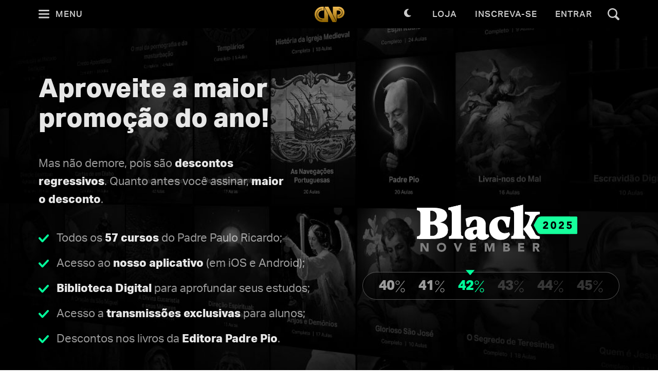

--- FILE ---
content_type: text/html; charset=utf-8
request_url: https://padrepauloricardo.org/aulas/a-sublime-dignidade-do-matrimonio
body_size: 34111
content:
<!DOCTYPE html>
<html>
  <head>
<script type="text/javascript">window.NREUM||(NREUM={});NREUM.info={"beacon":"bam.nr-data.net","errorBeacon":"bam.nr-data.net","licenseKey":"NRJS-cc58eeaf1a6eff62d6f","applicationID":"1110878378","transactionName":"cg5dRRQLXw8HQ0oIVUISXF8VS0ALDUY=","queueTime":1,"applicationTime":165,"agent":""}</script>
<script type="text/javascript">(window.NREUM||(NREUM={})).init={ajax:{deny_list:["bam.nr-data.net"]},feature_flags:["soft_nav"]};(window.NREUM||(NREUM={})).loader_config={licenseKey:"NRJS-cc58eeaf1a6eff62d6f",applicationID:"1110878378",browserID:"1120171723"};;/*! For license information please see nr-loader-rum-1.303.0.min.js.LICENSE.txt */
(()=>{var e,t,r={122:(e,t,r)=>{"use strict";r.d(t,{a:()=>i});var n=r(944);function i(e,t){try{if(!e||"object"!=typeof e)return(0,n.R)(3);if(!t||"object"!=typeof t)return(0,n.R)(4);const r=Object.create(Object.getPrototypeOf(t),Object.getOwnPropertyDescriptors(t)),a=0===Object.keys(r).length?e:r;for(let o in a)if(void 0!==e[o])try{if(null===e[o]){r[o]=null;continue}Array.isArray(e[o])&&Array.isArray(t[o])?r[o]=Array.from(new Set([...e[o],...t[o]])):"object"==typeof e[o]&&"object"==typeof t[o]?r[o]=i(e[o],t[o]):r[o]=e[o]}catch(e){r[o]||(0,n.R)(1,e)}return r}catch(e){(0,n.R)(2,e)}}},154:(e,t,r)=>{"use strict";r.d(t,{OF:()=>c,RI:()=>i,WN:()=>u,bv:()=>a,gm:()=>o,mw:()=>s,sb:()=>d});var n=r(863);const i="undefined"!=typeof window&&!!window.document,a="undefined"!=typeof WorkerGlobalScope&&("undefined"!=typeof self&&self instanceof WorkerGlobalScope&&self.navigator instanceof WorkerNavigator||"undefined"!=typeof globalThis&&globalThis instanceof WorkerGlobalScope&&globalThis.navigator instanceof WorkerNavigator),o=i?window:"undefined"!=typeof WorkerGlobalScope&&("undefined"!=typeof self&&self instanceof WorkerGlobalScope&&self||"undefined"!=typeof globalThis&&globalThis instanceof WorkerGlobalScope&&globalThis),s=Boolean("hidden"===o?.document?.visibilityState),c=/iPad|iPhone|iPod/.test(o.navigator?.userAgent),d=c&&"undefined"==typeof SharedWorker,u=((()=>{const e=o.navigator?.userAgent?.match(/Firefox[/\s](\d+\.\d+)/);Array.isArray(e)&&e.length>=2&&e[1]})(),Date.now()-(0,n.t)())},163:(e,t,r)=>{"use strict";r.d(t,{j:()=>E});var n=r(384),i=r(741);var a=r(555);r(860).K7.genericEvents;const o="experimental.resources",s="register",c=e=>{if(!e||"string"!=typeof e)return!1;try{document.createDocumentFragment().querySelector(e)}catch{return!1}return!0};var d=r(614),u=r(944),l=r(122);const f="[data-nr-mask]",g=e=>(0,l.a)(e,(()=>{const e={feature_flags:[],experimental:{allow_registered_children:!1,resources:!1},mask_selector:"*",block_selector:"[data-nr-block]",mask_input_options:{color:!1,date:!1,"datetime-local":!1,email:!1,month:!1,number:!1,range:!1,search:!1,tel:!1,text:!1,time:!1,url:!1,week:!1,textarea:!1,select:!1,password:!0}};return{ajax:{deny_list:void 0,block_internal:!0,enabled:!0,autoStart:!0},api:{get allow_registered_children(){return e.feature_flags.includes(s)||e.experimental.allow_registered_children},set allow_registered_children(t){e.experimental.allow_registered_children=t},duplicate_registered_data:!1},browser_consent_mode:{enabled:!1},distributed_tracing:{enabled:void 0,exclude_newrelic_header:void 0,cors_use_newrelic_header:void 0,cors_use_tracecontext_headers:void 0,allowed_origins:void 0},get feature_flags(){return e.feature_flags},set feature_flags(t){e.feature_flags=t},generic_events:{enabled:!0,autoStart:!0},harvest:{interval:30},jserrors:{enabled:!0,autoStart:!0},logging:{enabled:!0,autoStart:!0},metrics:{enabled:!0,autoStart:!0},obfuscate:void 0,page_action:{enabled:!0},page_view_event:{enabled:!0,autoStart:!0},page_view_timing:{enabled:!0,autoStart:!0},performance:{capture_marks:!1,capture_measures:!1,capture_detail:!0,resources:{get enabled(){return e.feature_flags.includes(o)||e.experimental.resources},set enabled(t){e.experimental.resources=t},asset_types:[],first_party_domains:[],ignore_newrelic:!0}},privacy:{cookies_enabled:!0},proxy:{assets:void 0,beacon:void 0},session:{expiresMs:d.wk,inactiveMs:d.BB},session_replay:{autoStart:!0,enabled:!1,preload:!1,sampling_rate:10,error_sampling_rate:100,collect_fonts:!1,inline_images:!1,fix_stylesheets:!0,mask_all_inputs:!0,get mask_text_selector(){return e.mask_selector},set mask_text_selector(t){c(t)?e.mask_selector="".concat(t,",").concat(f):""===t||null===t?e.mask_selector=f:(0,u.R)(5,t)},get block_class(){return"nr-block"},get ignore_class(){return"nr-ignore"},get mask_text_class(){return"nr-mask"},get block_selector(){return e.block_selector},set block_selector(t){c(t)?e.block_selector+=",".concat(t):""!==t&&(0,u.R)(6,t)},get mask_input_options(){return e.mask_input_options},set mask_input_options(t){t&&"object"==typeof t?e.mask_input_options={...t,password:!0}:(0,u.R)(7,t)}},session_trace:{enabled:!0,autoStart:!0},soft_navigations:{enabled:!0,autoStart:!0},spa:{enabled:!0,autoStart:!0},ssl:void 0,user_actions:{enabled:!0,elementAttributes:["id","className","tagName","type"]}}})());var p=r(154),h=r(324);let m=0;const v={buildEnv:h.F3,distMethod:h.Xs,version:h.xv,originTime:p.WN},b={consented:!1},y={appMetadata:{},get consented(){return this.session?.state?.consent||b.consented},set consented(e){b.consented=e},customTransaction:void 0,denyList:void 0,disabled:!1,harvester:void 0,isolatedBacklog:!1,isRecording:!1,loaderType:void 0,maxBytes:3e4,obfuscator:void 0,onerror:void 0,ptid:void 0,releaseIds:{},session:void 0,timeKeeper:void 0,registeredEntities:[],jsAttributesMetadata:{bytes:0},get harvestCount(){return++m}},_=e=>{const t=(0,l.a)(e,y),r=Object.keys(v).reduce((e,t)=>(e[t]={value:v[t],writable:!1,configurable:!0,enumerable:!0},e),{});return Object.defineProperties(t,r)};var w=r(701);const x=e=>{const t=e.startsWith("http");e+="/",r.p=t?e:"https://"+e};var S=r(836),k=r(241);const R={accountID:void 0,trustKey:void 0,agentID:void 0,licenseKey:void 0,applicationID:void 0,xpid:void 0},A=e=>(0,l.a)(e,R),T=new Set;function E(e,t={},r,o){let{init:s,info:c,loader_config:d,runtime:u={},exposed:l=!0}=t;if(!c){const e=(0,n.pV)();s=e.init,c=e.info,d=e.loader_config}e.init=g(s||{}),e.loader_config=A(d||{}),c.jsAttributes??={},p.bv&&(c.jsAttributes.isWorker=!0),e.info=(0,a.D)(c);const f=e.init,h=[c.beacon,c.errorBeacon];T.has(e.agentIdentifier)||(f.proxy.assets&&(x(f.proxy.assets),h.push(f.proxy.assets)),f.proxy.beacon&&h.push(f.proxy.beacon),e.beacons=[...h],function(e){const t=(0,n.pV)();Object.getOwnPropertyNames(i.W.prototype).forEach(r=>{const n=i.W.prototype[r];if("function"!=typeof n||"constructor"===n)return;let a=t[r];e[r]&&!1!==e.exposed&&"micro-agent"!==e.runtime?.loaderType&&(t[r]=(...t)=>{const n=e[r](...t);return a?a(...t):n})})}(e),(0,n.US)("activatedFeatures",w.B),e.runSoftNavOverSpa&&=!0===f.soft_navigations.enabled&&f.feature_flags.includes("soft_nav")),u.denyList=[...f.ajax.deny_list||[],...f.ajax.block_internal?h:[]],u.ptid=e.agentIdentifier,u.loaderType=r,e.runtime=_(u),T.has(e.agentIdentifier)||(e.ee=S.ee.get(e.agentIdentifier),e.exposed=l,(0,k.W)({agentIdentifier:e.agentIdentifier,drained:!!w.B?.[e.agentIdentifier],type:"lifecycle",name:"initialize",feature:void 0,data:e.config})),T.add(e.agentIdentifier)}},234:(e,t,r)=>{"use strict";r.d(t,{W:()=>a});var n=r(836),i=r(687);class a{constructor(e,t){this.agentIdentifier=e,this.ee=n.ee.get(e),this.featureName=t,this.blocked=!1}deregisterDrain(){(0,i.x3)(this.agentIdentifier,this.featureName)}}},241:(e,t,r)=>{"use strict";r.d(t,{W:()=>a});var n=r(154);const i="newrelic";function a(e={}){try{n.gm.dispatchEvent(new CustomEvent(i,{detail:e}))}catch(e){}}},261:(e,t,r)=>{"use strict";r.d(t,{$9:()=>d,BL:()=>s,CH:()=>g,Dl:()=>_,Fw:()=>y,PA:()=>m,Pl:()=>n,Pv:()=>k,Tb:()=>l,U2:()=>a,V1:()=>S,Wb:()=>x,bt:()=>b,cD:()=>v,d3:()=>w,dT:()=>c,eY:()=>p,fF:()=>f,hG:()=>i,k6:()=>o,nb:()=>h,o5:()=>u});const n="api-",i="addPageAction",a="addToTrace",o="addRelease",s="finished",c="interaction",d="log",u="noticeError",l="pauseReplay",f="recordCustomEvent",g="recordReplay",p="register",h="setApplicationVersion",m="setCurrentRouteName",v="setCustomAttribute",b="setErrorHandler",y="setPageViewName",_="setUserId",w="start",x="wrapLogger",S="measure",k="consent"},289:(e,t,r)=>{"use strict";r.d(t,{GG:()=>a,Qr:()=>s,sB:()=>o});var n=r(878);function i(){return"undefined"==typeof document||"complete"===document.readyState}function a(e,t){if(i())return e();(0,n.sp)("load",e,t)}function o(e){if(i())return e();(0,n.DD)("DOMContentLoaded",e)}function s(e){if(i())return e();(0,n.sp)("popstate",e)}},324:(e,t,r)=>{"use strict";r.d(t,{F3:()=>i,Xs:()=>a,xv:()=>n});const n="1.303.0",i="PROD",a="CDN"},374:(e,t,r)=>{r.nc=(()=>{try{return document?.currentScript?.nonce}catch(e){}return""})()},384:(e,t,r)=>{"use strict";r.d(t,{NT:()=>o,US:()=>u,Zm:()=>s,bQ:()=>d,dV:()=>c,pV:()=>l});var n=r(154),i=r(863),a=r(910);const o={beacon:"bam.nr-data.net",errorBeacon:"bam.nr-data.net"};function s(){return n.gm.NREUM||(n.gm.NREUM={}),void 0===n.gm.newrelic&&(n.gm.newrelic=n.gm.NREUM),n.gm.NREUM}function c(){let e=s();return e.o||(e.o={ST:n.gm.setTimeout,SI:n.gm.setImmediate||n.gm.setInterval,CT:n.gm.clearTimeout,XHR:n.gm.XMLHttpRequest,REQ:n.gm.Request,EV:n.gm.Event,PR:n.gm.Promise,MO:n.gm.MutationObserver,FETCH:n.gm.fetch,WS:n.gm.WebSocket},(0,a.i)(...Object.values(e.o))),e}function d(e,t){let r=s();r.initializedAgents??={},t.initializedAt={ms:(0,i.t)(),date:new Date},r.initializedAgents[e]=t}function u(e,t){s()[e]=t}function l(){return function(){let e=s();const t=e.info||{};e.info={beacon:o.beacon,errorBeacon:o.errorBeacon,...t}}(),function(){let e=s();const t=e.init||{};e.init={...t}}(),c(),function(){let e=s();const t=e.loader_config||{};e.loader_config={...t}}(),s()}},389:(e,t,r)=>{"use strict";function n(e,t=500,r={}){const n=r?.leading||!1;let i;return(...r)=>{n&&void 0===i&&(e.apply(this,r),i=setTimeout(()=>{i=clearTimeout(i)},t)),n||(clearTimeout(i),i=setTimeout(()=>{e.apply(this,r)},t))}}function i(e){let t=!1;return(...r)=>{t||(t=!0,e.apply(this,r))}}r.d(t,{J:()=>i,s:()=>n})},555:(e,t,r)=>{"use strict";r.d(t,{D:()=>s,f:()=>o});var n=r(384),i=r(122);const a={beacon:n.NT.beacon,errorBeacon:n.NT.errorBeacon,licenseKey:void 0,applicationID:void 0,sa:void 0,queueTime:void 0,applicationTime:void 0,ttGuid:void 0,user:void 0,account:void 0,product:void 0,extra:void 0,jsAttributes:{},userAttributes:void 0,atts:void 0,transactionName:void 0,tNamePlain:void 0};function o(e){try{return!!e.licenseKey&&!!e.errorBeacon&&!!e.applicationID}catch(e){return!1}}const s=e=>(0,i.a)(e,a)},566:(e,t,r)=>{"use strict";r.d(t,{LA:()=>s,bz:()=>o});var n=r(154);const i="xxxxxxxx-xxxx-4xxx-yxxx-xxxxxxxxxxxx";function a(e,t){return e?15&e[t]:16*Math.random()|0}function o(){const e=n.gm?.crypto||n.gm?.msCrypto;let t,r=0;return e&&e.getRandomValues&&(t=e.getRandomValues(new Uint8Array(30))),i.split("").map(e=>"x"===e?a(t,r++).toString(16):"y"===e?(3&a()|8).toString(16):e).join("")}function s(e){const t=n.gm?.crypto||n.gm?.msCrypto;let r,i=0;t&&t.getRandomValues&&(r=t.getRandomValues(new Uint8Array(e)));const o=[];for(var s=0;s<e;s++)o.push(a(r,i++).toString(16));return o.join("")}},606:(e,t,r)=>{"use strict";r.d(t,{i:()=>a});var n=r(908);a.on=o;var i=a.handlers={};function a(e,t,r,a){o(a||n.d,i,e,t,r)}function o(e,t,r,i,a){a||(a="feature"),e||(e=n.d);var o=t[a]=t[a]||{};(o[r]=o[r]||[]).push([e,i])}},607:(e,t,r)=>{"use strict";r.d(t,{W:()=>n});const n=(0,r(566).bz)()},614:(e,t,r)=>{"use strict";r.d(t,{BB:()=>o,H3:()=>n,g:()=>d,iL:()=>c,tS:()=>s,uh:()=>i,wk:()=>a});const n="NRBA",i="SESSION",a=144e5,o=18e5,s={STARTED:"session-started",PAUSE:"session-pause",RESET:"session-reset",RESUME:"session-resume",UPDATE:"session-update"},c={SAME_TAB:"same-tab",CROSS_TAB:"cross-tab"},d={OFF:0,FULL:1,ERROR:2}},630:(e,t,r)=>{"use strict";r.d(t,{T:()=>n});const n=r(860).K7.pageViewEvent},646:(e,t,r)=>{"use strict";r.d(t,{y:()=>n});class n{constructor(e){this.contextId=e}}},687:(e,t,r)=>{"use strict";r.d(t,{Ak:()=>d,Ze:()=>f,x3:()=>u});var n=r(241),i=r(836),a=r(606),o=r(860),s=r(646);const c={};function d(e,t){const r={staged:!1,priority:o.P3[t]||0};l(e),c[e].get(t)||c[e].set(t,r)}function u(e,t){e&&c[e]&&(c[e].get(t)&&c[e].delete(t),p(e,t,!1),c[e].size&&g(e))}function l(e){if(!e)throw new Error("agentIdentifier required");c[e]||(c[e]=new Map)}function f(e="",t="feature",r=!1){if(l(e),!e||!c[e].get(t)||r)return p(e,t);c[e].get(t).staged=!0,g(e)}function g(e){const t=Array.from(c[e]);t.every(([e,t])=>t.staged)&&(t.sort((e,t)=>e[1].priority-t[1].priority),t.forEach(([t])=>{c[e].delete(t),p(e,t)}))}function p(e,t,r=!0){const o=e?i.ee.get(e):i.ee,c=a.i.handlers;if(!o.aborted&&o.backlog&&c){if((0,n.W)({agentIdentifier:e,type:"lifecycle",name:"drain",feature:t}),r){const e=o.backlog[t],r=c[t];if(r){for(let t=0;e&&t<e.length;++t)h(e[t],r);Object.entries(r).forEach(([e,t])=>{Object.values(t||{}).forEach(t=>{t[0]?.on&&t[0]?.context()instanceof s.y&&t[0].on(e,t[1])})})}}o.isolatedBacklog||delete c[t],o.backlog[t]=null,o.emit("drain-"+t,[])}}function h(e,t){var r=e[1];Object.values(t[r]||{}).forEach(t=>{var r=e[0];if(t[0]===r){var n=t[1],i=e[3],a=e[2];n.apply(i,a)}})}},699:(e,t,r)=>{"use strict";r.d(t,{It:()=>a,KC:()=>s,No:()=>i,qh:()=>o});var n=r(860);const i=16e3,a=1e6,o="SESSION_ERROR",s={[n.K7.logging]:!0,[n.K7.genericEvents]:!1,[n.K7.jserrors]:!1,[n.K7.ajax]:!1}},701:(e,t,r)=>{"use strict";r.d(t,{B:()=>a,t:()=>o});var n=r(241);const i=new Set,a={};function o(e,t){const r=t.agentIdentifier;a[r]??={},e&&"object"==typeof e&&(i.has(r)||(t.ee.emit("rumresp",[e]),a[r]=e,i.add(r),(0,n.W)({agentIdentifier:r,loaded:!0,drained:!0,type:"lifecycle",name:"load",feature:void 0,data:e})))}},741:(e,t,r)=>{"use strict";r.d(t,{W:()=>a});var n=r(944),i=r(261);class a{#e(e,...t){if(this[e]!==a.prototype[e])return this[e](...t);(0,n.R)(35,e)}addPageAction(e,t){return this.#e(i.hG,e,t)}register(e){return this.#e(i.eY,e)}recordCustomEvent(e,t){return this.#e(i.fF,e,t)}setPageViewName(e,t){return this.#e(i.Fw,e,t)}setCustomAttribute(e,t,r){return this.#e(i.cD,e,t,r)}noticeError(e,t){return this.#e(i.o5,e,t)}setUserId(e){return this.#e(i.Dl,e)}setApplicationVersion(e){return this.#e(i.nb,e)}setErrorHandler(e){return this.#e(i.bt,e)}addRelease(e,t){return this.#e(i.k6,e,t)}log(e,t){return this.#e(i.$9,e,t)}start(){return this.#e(i.d3)}finished(e){return this.#e(i.BL,e)}recordReplay(){return this.#e(i.CH)}pauseReplay(){return this.#e(i.Tb)}addToTrace(e){return this.#e(i.U2,e)}setCurrentRouteName(e){return this.#e(i.PA,e)}interaction(e){return this.#e(i.dT,e)}wrapLogger(e,t,r){return this.#e(i.Wb,e,t,r)}measure(e,t){return this.#e(i.V1,e,t)}consent(e){return this.#e(i.Pv,e)}}},773:(e,t,r)=>{"use strict";r.d(t,{z_:()=>a,XG:()=>s,TZ:()=>n,rs:()=>i,xV:()=>o});r(154),r(566),r(384);const n=r(860).K7.metrics,i="sm",a="cm",o="storeSupportabilityMetrics",s="storeEventMetrics"},782:(e,t,r)=>{"use strict";r.d(t,{T:()=>n});const n=r(860).K7.pageViewTiming},836:(e,t,r)=>{"use strict";r.d(t,{P:()=>s,ee:()=>c});var n=r(384),i=r(990),a=r(646),o=r(607);const s="nr@context:".concat(o.W),c=function e(t,r){var n={},o={},u={},l=!1;try{l=16===r.length&&d.initializedAgents?.[r]?.runtime.isolatedBacklog}catch(e){}var f={on:p,addEventListener:p,removeEventListener:function(e,t){var r=n[e];if(!r)return;for(var i=0;i<r.length;i++)r[i]===t&&r.splice(i,1)},emit:function(e,r,n,i,a){!1!==a&&(a=!0);if(c.aborted&&!i)return;t&&a&&t.emit(e,r,n);var s=g(n);h(e).forEach(e=>{e.apply(s,r)});var d=v()[o[e]];d&&d.push([f,e,r,s]);return s},get:m,listeners:h,context:g,buffer:function(e,t){const r=v();if(t=t||"feature",f.aborted)return;Object.entries(e||{}).forEach(([e,n])=>{o[n]=t,t in r||(r[t]=[])})},abort:function(){f._aborted=!0,Object.keys(f.backlog).forEach(e=>{delete f.backlog[e]})},isBuffering:function(e){return!!v()[o[e]]},debugId:r,backlog:l?{}:t&&"object"==typeof t.backlog?t.backlog:{},isolatedBacklog:l};return Object.defineProperty(f,"aborted",{get:()=>{let e=f._aborted||!1;return e||(t&&(e=t.aborted),e)}}),f;function g(e){return e&&e instanceof a.y?e:e?(0,i.I)(e,s,()=>new a.y(s)):new a.y(s)}function p(e,t){n[e]=h(e).concat(t)}function h(e){return n[e]||[]}function m(t){return u[t]=u[t]||e(f,t)}function v(){return f.backlog}}(void 0,"globalEE"),d=(0,n.Zm)();d.ee||(d.ee=c)},843:(e,t,r)=>{"use strict";r.d(t,{u:()=>i});var n=r(878);function i(e,t=!1,r,i){(0,n.DD)("visibilitychange",function(){if(t)return void("hidden"===document.visibilityState&&e());e(document.visibilityState)},r,i)}},860:(e,t,r)=>{"use strict";r.d(t,{$J:()=>u,K7:()=>c,P3:()=>d,XX:()=>i,Yy:()=>s,df:()=>a,qY:()=>n,v4:()=>o});const n="events",i="jserrors",a="browser/blobs",o="rum",s="browser/logs",c={ajax:"ajax",genericEvents:"generic_events",jserrors:i,logging:"logging",metrics:"metrics",pageAction:"page_action",pageViewEvent:"page_view_event",pageViewTiming:"page_view_timing",sessionReplay:"session_replay",sessionTrace:"session_trace",softNav:"soft_navigations",spa:"spa"},d={[c.pageViewEvent]:1,[c.pageViewTiming]:2,[c.metrics]:3,[c.jserrors]:4,[c.spa]:5,[c.ajax]:6,[c.sessionTrace]:7,[c.softNav]:8,[c.sessionReplay]:9,[c.logging]:10,[c.genericEvents]:11},u={[c.pageViewEvent]:o,[c.pageViewTiming]:n,[c.ajax]:n,[c.spa]:n,[c.softNav]:n,[c.metrics]:i,[c.jserrors]:i,[c.sessionTrace]:a,[c.sessionReplay]:a,[c.logging]:s,[c.genericEvents]:"ins"}},863:(e,t,r)=>{"use strict";function n(){return Math.floor(performance.now())}r.d(t,{t:()=>n})},878:(e,t,r)=>{"use strict";function n(e,t){return{capture:e,passive:!1,signal:t}}function i(e,t,r=!1,i){window.addEventListener(e,t,n(r,i))}function a(e,t,r=!1,i){document.addEventListener(e,t,n(r,i))}r.d(t,{DD:()=>a,jT:()=>n,sp:()=>i})},908:(e,t,r)=>{"use strict";r.d(t,{d:()=>n,p:()=>i});var n=r(836).ee.get("handle");function i(e,t,r,i,a){a?(a.buffer([e],i),a.emit(e,t,r)):(n.buffer([e],i),n.emit(e,t,r))}},910:(e,t,r)=>{"use strict";r.d(t,{i:()=>a});var n=r(944);const i=new Map;function a(...e){return e.every(e=>{if(i.has(e))return i.get(e);const t="function"==typeof e&&e.toString().includes("[native code]");return t||(0,n.R)(64,e?.name||e?.toString()),i.set(e,t),t})}},944:(e,t,r)=>{"use strict";r.d(t,{R:()=>i});var n=r(241);function i(e,t){"function"==typeof console.debug&&(console.debug("New Relic Warning: https://github.com/newrelic/newrelic-browser-agent/blob/main/docs/warning-codes.md#".concat(e),t),(0,n.W)({agentIdentifier:null,drained:null,type:"data",name:"warn",feature:"warn",data:{code:e,secondary:t}}))}},990:(e,t,r)=>{"use strict";r.d(t,{I:()=>i});var n=Object.prototype.hasOwnProperty;function i(e,t,r){if(n.call(e,t))return e[t];var i=r();if(Object.defineProperty&&Object.keys)try{return Object.defineProperty(e,t,{value:i,writable:!0,enumerable:!1}),i}catch(e){}return e[t]=i,i}}},n={};function i(e){var t=n[e];if(void 0!==t)return t.exports;var a=n[e]={exports:{}};return r[e](a,a.exports,i),a.exports}i.m=r,i.d=(e,t)=>{for(var r in t)i.o(t,r)&&!i.o(e,r)&&Object.defineProperty(e,r,{enumerable:!0,get:t[r]})},i.f={},i.e=e=>Promise.all(Object.keys(i.f).reduce((t,r)=>(i.f[r](e,t),t),[])),i.u=e=>"nr-rum-1.303.0.min.js",i.o=(e,t)=>Object.prototype.hasOwnProperty.call(e,t),e={},t="NRBA-1.303.0.PROD:",i.l=(r,n,a,o)=>{if(e[r])e[r].push(n);else{var s,c;if(void 0!==a)for(var d=document.getElementsByTagName("script"),u=0;u<d.length;u++){var l=d[u];if(l.getAttribute("src")==r||l.getAttribute("data-webpack")==t+a){s=l;break}}if(!s){c=!0;var f={296:"sha512-DjFbtykbDCyUDGsp+l/dYhH0LhW/Jv9sDnc+aleTRmpV1ZRfyOeip4Sv4USz3Fk0DZCWshsM7d24cTr9Xf3L/A=="};(s=document.createElement("script")).charset="utf-8",i.nc&&s.setAttribute("nonce",i.nc),s.setAttribute("data-webpack",t+a),s.src=r,0!==s.src.indexOf(window.location.origin+"/")&&(s.crossOrigin="anonymous"),f[o]&&(s.integrity=f[o])}e[r]=[n];var g=(t,n)=>{s.onerror=s.onload=null,clearTimeout(p);var i=e[r];if(delete e[r],s.parentNode&&s.parentNode.removeChild(s),i&&i.forEach(e=>e(n)),t)return t(n)},p=setTimeout(g.bind(null,void 0,{type:"timeout",target:s}),12e4);s.onerror=g.bind(null,s.onerror),s.onload=g.bind(null,s.onload),c&&document.head.appendChild(s)}},i.r=e=>{"undefined"!=typeof Symbol&&Symbol.toStringTag&&Object.defineProperty(e,Symbol.toStringTag,{value:"Module"}),Object.defineProperty(e,"__esModule",{value:!0})},i.p="https://js-agent.newrelic.com/",(()=>{var e={374:0,840:0};i.f.j=(t,r)=>{var n=i.o(e,t)?e[t]:void 0;if(0!==n)if(n)r.push(n[2]);else{var a=new Promise((r,i)=>n=e[t]=[r,i]);r.push(n[2]=a);var o=i.p+i.u(t),s=new Error;i.l(o,r=>{if(i.o(e,t)&&(0!==(n=e[t])&&(e[t]=void 0),n)){var a=r&&("load"===r.type?"missing":r.type),o=r&&r.target&&r.target.src;s.message="Loading chunk "+t+" failed.\n("+a+": "+o+")",s.name="ChunkLoadError",s.type=a,s.request=o,n[1](s)}},"chunk-"+t,t)}};var t=(t,r)=>{var n,a,[o,s,c]=r,d=0;if(o.some(t=>0!==e[t])){for(n in s)i.o(s,n)&&(i.m[n]=s[n]);if(c)c(i)}for(t&&t(r);d<o.length;d++)a=o[d],i.o(e,a)&&e[a]&&e[a][0](),e[a]=0},r=self["webpackChunk:NRBA-1.303.0.PROD"]=self["webpackChunk:NRBA-1.303.0.PROD"]||[];r.forEach(t.bind(null,0)),r.push=t.bind(null,r.push.bind(r))})(),(()=>{"use strict";i(374);var e=i(566),t=i(741);class r extends t.W{agentIdentifier=(0,e.LA)(16)}var n=i(860);const a=Object.values(n.K7);var o=i(163);var s=i(908),c=i(863),d=i(261),u=i(241),l=i(944),f=i(701),g=i(773);function p(e,t,i,a){const o=a||i;!o||o[e]&&o[e]!==r.prototype[e]||(o[e]=function(){(0,s.p)(g.xV,["API/"+e+"/called"],void 0,n.K7.metrics,i.ee),(0,u.W)({agentIdentifier:i.agentIdentifier,drained:!!f.B?.[i.agentIdentifier],type:"data",name:"api",feature:d.Pl+e,data:{}});try{return t.apply(this,arguments)}catch(e){(0,l.R)(23,e)}})}function h(e,t,r,n,i){const a=e.info;null===r?delete a.jsAttributes[t]:a.jsAttributes[t]=r,(i||null===r)&&(0,s.p)(d.Pl+n,[(0,c.t)(),t,r],void 0,"session",e.ee)}var m=i(687),v=i(234),b=i(289),y=i(154),_=i(384);const w=e=>y.RI&&!0===e?.privacy.cookies_enabled;function x(e){return!!(0,_.dV)().o.MO&&w(e)&&!0===e?.session_trace.enabled}var S=i(389),k=i(699);class R extends v.W{constructor(e,t){super(e.agentIdentifier,t),this.agentRef=e,this.abortHandler=void 0,this.featAggregate=void 0,this.loadedSuccessfully=void 0,this.onAggregateImported=new Promise(e=>{this.loadedSuccessfully=e}),this.deferred=Promise.resolve(),!1===e.init[this.featureName].autoStart?this.deferred=new Promise((t,r)=>{this.ee.on("manual-start-all",(0,S.J)(()=>{(0,m.Ak)(e.agentIdentifier,this.featureName),t()}))}):(0,m.Ak)(e.agentIdentifier,t)}importAggregator(e,t,r={}){if(this.featAggregate)return;const n=async()=>{let n;await this.deferred;try{if(w(e.init)){const{setupAgentSession:t}=await i.e(296).then(i.bind(i,305));n=t(e)}}catch(e){(0,l.R)(20,e),this.ee.emit("internal-error",[e]),(0,s.p)(k.qh,[e],void 0,this.featureName,this.ee)}try{if(!this.#t(this.featureName,n,e.init))return(0,m.Ze)(this.agentIdentifier,this.featureName),void this.loadedSuccessfully(!1);const{Aggregate:i}=await t();this.featAggregate=new i(e,r),e.runtime.harvester.initializedAggregates.push(this.featAggregate),this.loadedSuccessfully(!0)}catch(e){(0,l.R)(34,e),this.abortHandler?.(),(0,m.Ze)(this.agentIdentifier,this.featureName,!0),this.loadedSuccessfully(!1),this.ee&&this.ee.abort()}};y.RI?(0,b.GG)(()=>n(),!0):n()}#t(e,t,r){if(this.blocked)return!1;switch(e){case n.K7.sessionReplay:return x(r)&&!!t;case n.K7.sessionTrace:return!!t;default:return!0}}}var A=i(630),T=i(614);class E extends R{static featureName=A.T;constructor(e){var t;super(e,A.T),this.setupInspectionEvents(e.agentIdentifier),t=e,p(d.Fw,function(e,r){"string"==typeof e&&("/"!==e.charAt(0)&&(e="/"+e),t.runtime.customTransaction=(r||"http://custom.transaction")+e,(0,s.p)(d.Pl+d.Fw,[(0,c.t)()],void 0,void 0,t.ee))},t),this.importAggregator(e,()=>i.e(296).then(i.bind(i,108)))}setupInspectionEvents(e){const t=(t,r)=>{t&&(0,u.W)({agentIdentifier:e,timeStamp:t.timeStamp,loaded:"complete"===t.target.readyState,type:"window",name:r,data:t.target.location+""})};(0,b.sB)(e=>{t(e,"DOMContentLoaded")}),(0,b.GG)(e=>{t(e,"load")}),(0,b.Qr)(e=>{t(e,"navigate")}),this.ee.on(T.tS.UPDATE,(t,r)=>{(0,u.W)({agentIdentifier:e,type:"lifecycle",name:"session",data:r})})}}var N=i(843),j=i(878),I=i(782);class P extends R{static featureName=I.T;constructor(e){super(e,I.T),y.RI&&((0,N.u)(()=>(0,s.p)("docHidden",[(0,c.t)()],void 0,I.T,this.ee),!0),(0,j.sp)("pagehide",()=>(0,s.p)("winPagehide",[(0,c.t)()],void 0,I.T,this.ee)),this.importAggregator(e,()=>i.e(296).then(i.bind(i,350))))}}class O extends R{static featureName=g.TZ;constructor(e){super(e,g.TZ),y.RI&&document.addEventListener("securitypolicyviolation",e=>{(0,s.p)(g.xV,["Generic/CSPViolation/Detected"],void 0,this.featureName,this.ee)}),this.importAggregator(e,()=>i.e(296).then(i.bind(i,623)))}}new class extends r{constructor(e){var t;(super(),y.gm)?(this.features={},(0,_.bQ)(this.agentIdentifier,this),this.desiredFeatures=new Set(e.features||[]),this.desiredFeatures.add(E),this.runSoftNavOverSpa=[...this.desiredFeatures].some(e=>e.featureName===n.K7.softNav),(0,o.j)(this,e,e.loaderType||"agent"),t=this,p(d.cD,function(e,r,n=!1){if("string"==typeof e){if(["string","number","boolean"].includes(typeof r)||null===r)return h(t,e,r,d.cD,n);(0,l.R)(40,typeof r)}else(0,l.R)(39,typeof e)},t),function(e){p(d.Dl,function(t){if("string"==typeof t||null===t)return h(e,"enduser.id",t,d.Dl,!0);(0,l.R)(41,typeof t)},e)}(this),function(e){p(d.nb,function(t){if("string"==typeof t||null===t)return h(e,"application.version",t,d.nb,!1);(0,l.R)(42,typeof t)},e)}(this),function(e){p(d.d3,function(){e.ee.emit("manual-start-all")},e)}(this),function(e){p(d.Pv,function(t=!0){if("boolean"==typeof t){if((0,s.p)(d.Pl+d.Pv,[t],void 0,"session",e.ee),e.runtime.consented=t,t){const t=e.features.page_view_event;t.onAggregateImported.then(e=>{const r=t.featAggregate;e&&!r.sentRum&&r.sendRum()})}}else(0,l.R)(65,typeof t)},e)}(this),this.run()):(0,l.R)(21)}get config(){return{info:this.info,init:this.init,loader_config:this.loader_config,runtime:this.runtime}}get api(){return this}run(){try{const e=function(e){const t={};return a.forEach(r=>{t[r]=!!e[r]?.enabled}),t}(this.init),t=[...this.desiredFeatures];t.sort((e,t)=>n.P3[e.featureName]-n.P3[t.featureName]),t.forEach(t=>{if(!e[t.featureName]&&t.featureName!==n.K7.pageViewEvent)return;if(this.runSoftNavOverSpa&&t.featureName===n.K7.spa)return;if(!this.runSoftNavOverSpa&&t.featureName===n.K7.softNav)return;const r=function(e){switch(e){case n.K7.ajax:return[n.K7.jserrors];case n.K7.sessionTrace:return[n.K7.ajax,n.K7.pageViewEvent];case n.K7.sessionReplay:return[n.K7.sessionTrace];case n.K7.pageViewTiming:return[n.K7.pageViewEvent];default:return[]}}(t.featureName).filter(e=>!(e in this.features));r.length>0&&(0,l.R)(36,{targetFeature:t.featureName,missingDependencies:r}),this.features[t.featureName]=new t(this)})}catch(e){(0,l.R)(22,e);for(const e in this.features)this.features[e].abortHandler?.();const t=(0,_.Zm)();delete t.initializedAgents[this.agentIdentifier]?.features,delete this.sharedAggregator;return t.ee.get(this.agentIdentifier).abort(),!1}}}({features:[E,P,O],loaderType:"lite"})})()})();</script>
    
<!-- Facebook Pixel Code -->
<script>
  !function(f,b,e,v,n,t,s)
  {if(f.fbq)return;n=f.fbq=function(){n.callMethod?
  n.callMethod.apply(n,arguments):n.queue.push(arguments)};
  if(!f._fbq)f._fbq=n;n.push=n;n.loaded=!0;n.version='2.0';
  n.queue=[];t=b.createElement(e);t.async=!0;
  t.src=v;s=b.getElementsByTagName(e)[0];
  s.parentNode.insertBefore(t,s)}(window, document,'script',
  'https://connect.facebook.net/en_US/fbevents.js');
  fbq('init', '2138674189484182');
</script>
<!-- End Facebook Pixel Code --> 
<!-- Google Tag Manager -->
<script>(function(w,d,s,l,i){w[l]=w[l]||[];w[l].push({'gtm.start':
new Date().getTime(),event:'gtm.js'});var f=d.getElementsByTagName(s)[0],
j=d.createElement(s),dl=l!='dataLayer'?'&l='+l:'';j.async=true;j.src=
'https://www.googletagmanager.com/gtm.js?id='+i+dl;f.parentNode.insertBefore(j,f);
})(window,document,'script','dataLayer','GTM-TMN4MNB');</script>
<!-- End Google Tag Manager --> 
<script>
    (function (c, s, q, u, a, r, e) {
        c.hj=c.hj||function(){(c.hj.q=c.hj.q||[]).push(arguments)};
        c._hjSettings = { hjid: a };
        r = s.getElementsByTagName('head')[0];
        e = s.createElement('script');
        e.async = true;
        e.src = q + c._hjSettings.hjid + u;
        r.appendChild(e);
    })(window, document, 'https://static.hj.contentsquare.net/c/csq-', '.js', 5317473);
</script>  

<script>
//<![CDATA[
window.gon={};gon.course_id=308;gon.lesson_live=false;gon.lesson_id=2167;
//]]>
</script>
<meta name="viewport" content="width=device-width, initial-scale=1.0, viewport-fit=cover, user-scalable=no, interactive-widget=resizes-content">
<meta name="google-site-verification" content="IvgTjV9hNSKjn3Dvv0zCLwJ4IcFKkStl3o9xsGgb80Q" />

<meta name="csrf-param" content="authenticity_token" />
<meta name="csrf-token" content="jnfRn0y2gLcBi0NBW5XrHjxhxNNlKz9R2Bd0g__kIBYPLnEuF2vOSGEjyopusKZBWVXCgopLxuh7y_Hw7v5RkQ" />

    <title>A sublime dignidade do matrimônio</title>
  <meta property="og:title"  content="A sublime dignidade do matrimônio">
  <meta property="og:type"   content="article">
  <meta property="og:url"    content='https://padrepauloricardo.org/aulas/a-sublime-dignidade-do-matrimonio'>
  <meta property="og:image"  content="https://r2.padrepauloricardo.org/163v7rwyhyviyvmanko977p6yabz">
  <meta property="og:description"  content="Visto que a nossa visão está contaminada pela lógica do “descartável”, antes de falar dos pecados relacionados à vida conjugal, precisamos entender a sublime dignidade que reveste o matrimônio.">
  <meta property="og:site_name" content="Padre Paulo Ricardo">

  <meta name="twitter:card" content="summary_large_image" />
  <meta name="twitter:site" content="@padre_paulo" />
  <meta name="twitter:title" content="A sublime dignidade do matrimônio" />
  <meta name="twitter:description" content="Visto que a nossa visão está contaminada pela lógica do “descartável”, antes de falar dos pecados relacionados à vida conjugal, precisamos entender a sublime dignidade que reveste o matrimônio." />
  <meta name="twitter:image" content="https://r2.padrepauloricardo.org/163v7rwyhyviyvmanko977p6yabz" />


<!-- Favicon -->
<link rel="icon" type="image/x-icon" href="/assets/favicon-395a4e1a63618236ccee7880dddcd5241d3984bae7338388b795131baac0acd3.ico" />

    <script>
//<![CDATA[
window.gon={};gon.course_id=308;gon.lesson_live=false;gon.lesson_id=2167;
//]]>
</script>
    <script src="https://unpkg.com/@lottiefiles/lottie-player@latest/dist/lottie-player.js"></script>


    <link rel="stylesheet" href="/assets/lesson-6bc447a09012b9396c9c567c8fc325b1603787f8413c91e4ff136476ebc6778c.css" media="all" data-turbolinks-track="reload" />
  </head>
  <body class="lesson-page ">
    <div data-controller="shared--cookie-consent-library shared--cookie-consent"></div>
    <div id="overlay"></div>
    <div class="columnnav__main-wrapper" data-controller="nav"><div class="overlay" data-action="click-&gt;nav#hideSidenav" data-nav-target="overlay"></div><div class="columnnav" data-nav-target="sidenav"><div class="columnnav__bar"><div class="columnnav-header"><div class="columnnav-header__image"><a href="/"><img alt="CNP" class="columnnav-header__img" src="/assets/cnp-logo-617e9a244b0c6be22b07771247397b4e5ff3beab5bf883e8a5716f30b4bcbd76.svg" /></a></div><div class="columnnav-header__site-name">Christo Nihil Præponere<span class="columnnav-header__translation">"A nada dar mais valor do que a Cristo"</span></div></div><div class="columnnav-menu"><div class="columnnav-menu__row"><a class="columnnav-menu__fixed-link columnnav-menu__fixed-link--signin" href="/entrar">Entrar</a><span class="columnnav-menu__separator">|</span><a class="columnnav-menu__fixed-link columnnav-menu__fixed-link--signup" data-nav-target="subscriptionLink" href="/inscricao">Inscreva-se</a></div><a class="columnnav-menu__fixed-link" href="/">Home</a><a class="columnnav-menu__fixed-link" href="/cursos">Cursos</a><a class="columnnav-menu__fixed-link" href="/programas">Programas</a><a class="columnnav-menu__fixed-link" href="/blog">Blog</a><a class="new-button columnnav-menu__fixed-link" href="/loja">Loja</a><a class="new-button columnnav-menu__fixed-link" href="/biblia">Bíblia<div class="new-feature-highlight"><i class="fa-solid fa-sparkles"></i></div></a><a class="new-button columnnav-menu__fixed-link" href="/oracoes">Orações</a><a class="new-button columnnav-menu__fixed-link" href="/liturgia">Liturgia diária<div class="new-feature-highlight"><i class="fa-solid fa-sparkles"></i></div></a><a class="columnnav-menu__fixed-link" href="/doacao">Doe aqui</a><a class="columnnav-menu__fixed-link" href="/contato">Contato</a></div><div class="columnnav__rights">Todos os direitos reservados a padrepauloricardo.org®</div></div></div><nav class="navbar"><div class="navbar__wrapper"><div class="navbar__menu-button" data-action="click-&gt;nav#showSidenav"><span class="navbar__menu-text" id="navbarMenuText">Menu</span></div><div class="navbar__cnp"><a href="/"><img alt="CNP" src="/assets/cnp-logo-617e9a244b0c6be22b07771247397b4e5ff3beab5bf883e8a5716f30b4bcbd76.svg" /></a></div><ul class="navbar-links"><li class="navbar-links__item night-mode"><a class="navbar-links__night-mode-button" data-action="click-&gt;nav#toggleNightMode" id="nightModeToggle" title="Alternar modo noturno"><i class="fa-solid fa-moon" id="nightModeIcon"></i></a></li><li class="navbar-links__item" id="nav-first-item"><a href="/loja">Loja</a></li><li class="navbar-links__item" id="nav-first-item"><a data-nav-target="subscriptionLink" href="/inscricao">Inscreva-se</a></li><li class="navbar-links__item" id="nav-second-item"><a href="/entrar">Entrar</a></li><li class="navbar-links__search"><a class="navbar-links__search-button" data-action="click-&gt;nav#openSearch" role="button" title="Realize uma busca no site"></a></li></ul></div></nav><div class="navbar-search" data-nav-target="searchForm"><form action="/busca/index" class="navbar-search__form" method="get"><input type="text" name="por" id="por" class="navbar-search__input" placeholder="Pesquisar..." data-action="blur-&gt;nav#closeSearch" /></form></div><div class="navbar-space"></div></div><div class="black-section" data-controller="black"><div class="black-section-background-image"></div><div class="black-container container"><div class="black-content"><h3 class="black-title">Aproveite a maior <br>promoção do ano!</h3><p class="black-text">Mas não demore, pois são <strong>descontos regressivos</strong>. Quanto antes você assinar, <strong>maior o desconto</strong>.<br /></p><ul class="black-list"><li class="black-list-item">Todos os <strong>57 cursos</strong> do Padre Paulo Ricardo;</li><li class="black-list-item">Acesso ao <strong>nosso aplicativo</strong> (em iOS e Android);</li><li class="black-list-item"><strong>Biblioteca Digital</strong> para aprofundar seus estudos;</li><li class="black-list-item">Acesso a <strong>transmissões exclusivas</strong> para alunos;</li><li class="black-list-item">Descontos nos livros da <strong>Editora Padre Pio</strong>.</li></ul><a class="black-button" data-element="blackBtn" href=" /inscricao">Assine agora</a></div><div class="black-percentage"><div class="black-logo"></div><ul class="black-discount-list"><li class="black-discount-list-item  ">40<svg fill="none" height="30" viewBox="0 0 24 30" width="24" xmlns="http://www.w3.org/2000/svg"><path d="M21.5824 1.31577H23.6603L2.44926 29.2955H0.371368L21.5824 1.31577ZM0.433086 6.0682C0.433086 3.18794 2.75787 0.842583 5.63813 0.842583C8.51839 0.842583 10.8637 3.20851 10.8637 6.0682C10.8637 8.92789 8.49782 11.2527 5.63813 11.2527C2.77844 11.2527 0.433086 8.92789 0.433086 6.0682ZM9.13558 6.0682C9.13558 4.07259 7.61318 2.42673 5.61757 2.42673C3.62196 2.42673 2.14067 4.07259 2.14067 6.0682C2.14067 8.06381 3.62196 9.66853 5.61757 9.66853C7.61318 9.66853 9.13558 8.06381 9.13558 6.0682ZM18.2496 19.338C21.1298 19.338 23.4752 21.7039 23.4752 24.5636C23.4752 27.4233 21.1093 29.7686 18.2496 29.7686C15.3899 29.7686 13.0445 27.4439 13.0445 24.5636C13.0445 21.6833 15.3693 19.338 18.2496 19.338ZM18.2496 28.1639C20.2452 28.1639 21.7676 26.5592 21.7676 24.5636C21.7676 22.568 20.2452 20.9221 18.2496 20.9221C16.254 20.9221 14.7727 22.568 14.7727 24.5636C14.7727 26.5592 16.254 28.1639 18.2496 28.1639Z"></path></svg></li><li class="black-discount-list-item  ">41<svg fill="none" height="30" viewBox="0 0 24 30" width="24" xmlns="http://www.w3.org/2000/svg"><path d="M21.5824 1.31577H23.6603L2.44926 29.2955H0.371368L21.5824 1.31577ZM0.433086 6.0682C0.433086 3.18794 2.75787 0.842583 5.63813 0.842583C8.51839 0.842583 10.8637 3.20851 10.8637 6.0682C10.8637 8.92789 8.49782 11.2527 5.63813 11.2527C2.77844 11.2527 0.433086 8.92789 0.433086 6.0682ZM9.13558 6.0682C9.13558 4.07259 7.61318 2.42673 5.61757 2.42673C3.62196 2.42673 2.14067 4.07259 2.14067 6.0682C2.14067 8.06381 3.62196 9.66853 5.61757 9.66853C7.61318 9.66853 9.13558 8.06381 9.13558 6.0682ZM18.2496 19.338C21.1298 19.338 23.4752 21.7039 23.4752 24.5636C23.4752 27.4233 21.1093 29.7686 18.2496 29.7686C15.3899 29.7686 13.0445 27.4439 13.0445 24.5636C13.0445 21.6833 15.3693 19.338 18.2496 19.338ZM18.2496 28.1639C20.2452 28.1639 21.7676 26.5592 21.7676 24.5636C21.7676 22.568 20.2452 20.9221 18.2496 20.9221C16.254 20.9221 14.7727 22.568 14.7727 24.5636C14.7727 26.5592 16.254 28.1639 18.2496 28.1639Z"></path></svg></li><li class="black-discount-list-item black-discount-list-item--active ">42<svg fill="none" height="30" viewBox="0 0 24 30" width="24" xmlns="http://www.w3.org/2000/svg"><path d="M21.5824 1.31577H23.6603L2.44926 29.2955H0.371368L21.5824 1.31577ZM0.433086 6.0682C0.433086 3.18794 2.75787 0.842583 5.63813 0.842583C8.51839 0.842583 10.8637 3.20851 10.8637 6.0682C10.8637 8.92789 8.49782 11.2527 5.63813 11.2527C2.77844 11.2527 0.433086 8.92789 0.433086 6.0682ZM9.13558 6.0682C9.13558 4.07259 7.61318 2.42673 5.61757 2.42673C3.62196 2.42673 2.14067 4.07259 2.14067 6.0682C2.14067 8.06381 3.62196 9.66853 5.61757 9.66853C7.61318 9.66853 9.13558 8.06381 9.13558 6.0682ZM18.2496 19.338C21.1298 19.338 23.4752 21.7039 23.4752 24.5636C23.4752 27.4233 21.1093 29.7686 18.2496 29.7686C15.3899 29.7686 13.0445 27.4439 13.0445 24.5636C13.0445 21.6833 15.3693 19.338 18.2496 19.338ZM18.2496 28.1639C20.2452 28.1639 21.7676 26.5592 21.7676 24.5636C21.7676 22.568 20.2452 20.9221 18.2496 20.9221C16.254 20.9221 14.7727 22.568 14.7727 24.5636C14.7727 26.5592 16.254 28.1639 18.2496 28.1639Z"></path></svg></li><li class="black-discount-list-item  black-discount-list-item--expired">43<svg fill="none" height="30" viewBox="0 0 24 30" width="24" xmlns="http://www.w3.org/2000/svg"><path d="M21.5824 1.31577H23.6603L2.44926 29.2955H0.371368L21.5824 1.31577ZM0.433086 6.0682C0.433086 3.18794 2.75787 0.842583 5.63813 0.842583C8.51839 0.842583 10.8637 3.20851 10.8637 6.0682C10.8637 8.92789 8.49782 11.2527 5.63813 11.2527C2.77844 11.2527 0.433086 8.92789 0.433086 6.0682ZM9.13558 6.0682C9.13558 4.07259 7.61318 2.42673 5.61757 2.42673C3.62196 2.42673 2.14067 4.07259 2.14067 6.0682C2.14067 8.06381 3.62196 9.66853 5.61757 9.66853C7.61318 9.66853 9.13558 8.06381 9.13558 6.0682ZM18.2496 19.338C21.1298 19.338 23.4752 21.7039 23.4752 24.5636C23.4752 27.4233 21.1093 29.7686 18.2496 29.7686C15.3899 29.7686 13.0445 27.4439 13.0445 24.5636C13.0445 21.6833 15.3693 19.338 18.2496 19.338ZM18.2496 28.1639C20.2452 28.1639 21.7676 26.5592 21.7676 24.5636C21.7676 22.568 20.2452 20.9221 18.2496 20.9221C16.254 20.9221 14.7727 22.568 14.7727 24.5636C14.7727 26.5592 16.254 28.1639 18.2496 28.1639Z"></path></svg></li><li class="black-discount-list-item  black-discount-list-item--expired">44<svg fill="none" height="30" viewBox="0 0 24 30" width="24" xmlns="http://www.w3.org/2000/svg"><path d="M21.5824 1.31577H23.6603L2.44926 29.2955H0.371368L21.5824 1.31577ZM0.433086 6.0682C0.433086 3.18794 2.75787 0.842583 5.63813 0.842583C8.51839 0.842583 10.8637 3.20851 10.8637 6.0682C10.8637 8.92789 8.49782 11.2527 5.63813 11.2527C2.77844 11.2527 0.433086 8.92789 0.433086 6.0682ZM9.13558 6.0682C9.13558 4.07259 7.61318 2.42673 5.61757 2.42673C3.62196 2.42673 2.14067 4.07259 2.14067 6.0682C2.14067 8.06381 3.62196 9.66853 5.61757 9.66853C7.61318 9.66853 9.13558 8.06381 9.13558 6.0682ZM18.2496 19.338C21.1298 19.338 23.4752 21.7039 23.4752 24.5636C23.4752 27.4233 21.1093 29.7686 18.2496 29.7686C15.3899 29.7686 13.0445 27.4439 13.0445 24.5636C13.0445 21.6833 15.3693 19.338 18.2496 19.338ZM18.2496 28.1639C20.2452 28.1639 21.7676 26.5592 21.7676 24.5636C21.7676 22.568 20.2452 20.9221 18.2496 20.9221C16.254 20.9221 14.7727 22.568 14.7727 24.5636C14.7727 26.5592 16.254 28.1639 18.2496 28.1639Z"></path></svg></li><li class="black-discount-list-item  black-discount-list-item--expired">45<svg fill="none" height="30" viewBox="0 0 24 30" width="24" xmlns="http://www.w3.org/2000/svg"><path d="M21.5824 1.31577H23.6603L2.44926 29.2955H0.371368L21.5824 1.31577ZM0.433086 6.0682C0.433086 3.18794 2.75787 0.842583 5.63813 0.842583C8.51839 0.842583 10.8637 3.20851 10.8637 6.0682C10.8637 8.92789 8.49782 11.2527 5.63813 11.2527C2.77844 11.2527 0.433086 8.92789 0.433086 6.0682ZM9.13558 6.0682C9.13558 4.07259 7.61318 2.42673 5.61757 2.42673C3.62196 2.42673 2.14067 4.07259 2.14067 6.0682C2.14067 8.06381 3.62196 9.66853 5.61757 9.66853C7.61318 9.66853 9.13558 8.06381 9.13558 6.0682ZM18.2496 19.338C21.1298 19.338 23.4752 21.7039 23.4752 24.5636C23.4752 27.4233 21.1093 29.7686 18.2496 29.7686C15.3899 29.7686 13.0445 27.4439 13.0445 24.5636C13.0445 21.6833 15.3693 19.338 18.2496 19.338ZM18.2496 28.1639C20.2452 28.1639 21.7676 26.5592 21.7676 24.5636C21.7676 22.568 20.2452 20.9221 18.2496 20.9221C16.254 20.9221 14.7727 22.568 14.7727 24.5636C14.7727 26.5592 16.254 28.1639 18.2496 28.1639Z"></path></svg></li></ul></div></div></div><div class="ads" data-ads-target="container" data-controller="ads"><div class="closeBtn" data-action="click-&gt;ads#closeModal"><span class="closeBtn__icon"><div class="fa-duotone fa-circle-xmark"></div></span></div><div class="ads__image" data-action="mouseup-&gt;ads#firstOrSecondImage" data-ads-target="imageContainer"></div><div class="ads__content" data-ads-target="contentContainer"></div></div>

    <div class="main-wrapper">
      	

	<section class="lesson-page" data-controller="sticky-side-menu user-favorites course-review lessons--display-or-hide-review comments reactions" data-action="scroll@window->sticky-side-menu#stickySideMenu">
	  <header class="lesson-header" data-controller="subscription-modal" data-free-content="false"><div class="container" id="video-container"><div class="lesson-header__vertical"><img class="lesson-header__img" src="https://arquivos.d21746a346ccb869dad3e9e44d4de611.r2.cloudflarestorage.com/hiz6vkugf4ysxe6am1rhh78gvwwg?response-content-disposition=inline%3B%20filename%3D%2230-frame%20%25282%2529.jpg%22%3B%20filename%2A%3DUTF-8%27%2730-frame%2520%25282%2529.jpg&amp;response-content-type=image%2Fjpeg&amp;X-Amz-Algorithm=AWS4-HMAC-SHA256&amp;X-Amz-Credential=5009053d54d0cb3811e324d61f42b936%2F20251120%2Fauto%2Fs3%2Faws4_request&amp;X-Amz-Date=20251120T045854Z&amp;X-Amz-Expires=604800&amp;X-Amz-SignedHeaders=host&amp;X-Amz-Signature=04da6c9b69caf3a8746f82ae5bd4c6bd2f430a409753c7a1c66fb764f44c0837" /><div class="lesson-header__student"><div class="lesson-header__lock"><svg viewBox="0 0 448 512" xmlns="http://www.w3.org/2000/svg"><path d="M144 192H384C419.3 192 448 220.7 448 256V448C448 483.3 419.3 512 384 512H64C28.65 512 0 483.3 0 448V256C0 220.7 28.65 192 64 192H80V144C80 64.47 144.5 0 224 0C281.5 0 331 33.69 354.1 82.27C361.7 98.23 354.9 117.3 338.1 124.9C322.1 132.5 303.9 125.7 296.3 109.7C283.4 82.63 255.9 64 224 64C179.8 64 144 99.82 144 144L144 192z"></path></svg></div><div class="lesson-header__warning">Conteúdo exclusivo para alunos</div><div class="lesson-header__button" data-action="click-&gt;subscription-modal#showSubscriptionModal"><i class="fa-light fa-right-to-bracket"></i>Assistir à aula</div></div></div></div><div class="subscription_from_lesson_overlay" data-action="click-&gt;subscription-modal#removeSubscriptionOverlay" data-subscription-modal-target="subscriptionOverlay"></div><div class="subscription_from_lesson_modal" data-subscription-modal-target="subscriptionModal"><div class="subscription_from_lesson_modal__close_btn" data-action="click-&gt;subscription-modal#removeSubscriptionOverlay"><i class="fa-duotone fa-circle-xmark"></i></div><div class="subscription_from_lesson_modal__return_btn hide-element" data-action="click-&gt;subscription-modal#returnToEmailForm" data-subscription-modal-target="returnToEmailButton"><i class="fa-solid fa-arrow-left"></i></div><div class="subscription_from_lesson_form"><form autocomplete="off" class="subscription_from_lesson_form__content" data-action="keypress-&gt;subscription-modal#handleEnterButton"><div class="subscription_from_lesson_form__title" data-subscription-modal-target="formTitle">Preencha seu e-mail</div><div class="subscription_from_lesson_form__group" data-subscription-modal-target="subscriptionEmailForm"><input data-action="keyup-&gt;subscription-modal#checkEmail" data-subscription-modal-target="email" id="email" name="user[email]" placeholder="Digite o seu principal e-mail." type="email" /><label class="subscription_from_lesson_form__label subscription_from_lesson_form__label--on-top">E-mail</label><div class="subscription_from_lesson_form__message"></div></div><button class="subscription_from_lesson_form__button" data-action="click-&gt;subscription-modal#submitEmail" data-subscription-modal-target="submitEmailButton" disabled="">Seguir</button></form><form class="hide-element" data-action="change-&gt;subscription-modal#checkNewSubscriptionInputs keyup-&gt;subscription-modal#checkNewSubscriptionInputs" data-subscription-modal-target="subscriptionCompleteForm"><div class="subscription_from_lesson_form__group"><input data-action="keyup-&gt;subscription-modal#checkName" data-subscription-modal-target="name" id="name" maxlength="50" name="user[name]" placeholder="Digite o seu nome e sobrenome" type="text" /><label class="subscription_from_lesson_form__label subscription_from_lesson_form__label--on-top">Nome completo</label></div><div class="subscription_from_lesson_form__group"><select name="country_id" id="country_id" data-form--subscription-target="country" data-subscription-modal-target="country" data-new-avulso-target="country" data-action="change->form--subscription#maskPhoneFunction change->subscription-modal#maskPhoneNumber change->form--subscription#togglePhoneMask change->subscription-modal#togglePhoneMask change->new-avulso#maskPhoneNumber change->new-avulso#togglePhoneMask">
<option value="250">Afeganistão</option>
<option value="494">África do Sul</option>
<option value="253">Alândia</option>
<option value="254">Albânia</option>
<option value="307">Alemanha</option>
<option value="255">Andorra</option>
<option value="251">Angola</option>
<option value="252">Anguilla</option>
<option value="260">Antártida</option>
<option value="262">Antígua e Barbuda</option>
<option value="440">Arábia Saudita</option>
<option value="312">Argélia</option>
<option value="257">Argentina</option>
<option value="258">Arménia</option>
<option value="249">Aruba</option>
<option value="263">Austrália</option>
<option value="264">Áustria</option>
<option value="265">Azerbeijão</option>
<option value="273">Bahamas</option>
<option value="272">Bahrein</option>
<option value="270">Bangladesh</option>
<option value="281">Barbados</option>
<option value="267">Bélgica</option>
<option value="277">Belize</option>
<option value="268">Benin</option>
<option value="278">Bermudas</option>
<option value="276">Bielorússia</option>
<option value="279">Bolívia</option>
<option value="274">Bósnia e Herzegovina</option>
<option value="285">Botswana</option>
<option selected="selected" value="280">Brasil</option>
<option value="282">Brunei</option>
<option value="271">Bulgária</option>
<option value="269">Burkina Faso</option>
<option value="266">Burundi</option>
<option value="283">Butão</option>
<option value="299">Cabo Verde</option>
<option value="293">Camarões</option>
<option value="367">Camboja</option>
<option value="287">Canadá</option>
<option value="435">Catar</option>
<option value="364">Cazaquistão</option>
<option value="464">Chade</option>
<option value="306">Chéquia</option>
<option value="290">Chile</option>
<option value="291">China</option>
<option value="305">Chipre</option>
<option value="484">Cidade do Vaticano</option>
<option value="297">Colômbia</option>
<option value="298">Comores</option>
<option value="295">Congo</option>
<option value="430">Coreia do Norte</option>
<option value="370">Coreia do Sul</option>
<option value="292">Costa do Marfim</option>
<option value="300">Costa Rica</option>
<option value="347">Croácia</option>
<option value="301">Cuba</option>
<option value="310">Dinamarca</option>
<option value="308">Djibouti</option>
<option value="309">Dominica</option>
<option value="314">Egito</option>
<option value="448">El Salvador</option>
<option value="256">Emirados Árabes Unidos</option>
<option value="313">Equador</option>
<option value="315">Eritreia</option>
<option value="456">Eslováquia</option>
<option value="457">Eslovénia</option>
<option value="317">Espanha</option>
<option value="482">Estados Unidos</option>
<option value="318">Estónia</option>
<option value="319">Etiópia</option>
<option value="321">Fiji</option>
<option value="425">Filipinas</option>
<option value="320">Finlândia</option>
<option value="323">França</option>
<option value="326">Gabão</option>
<option value="334">Gâmbia</option>
<option value="330">Gana</option>
<option value="328">Geórgia</option>
<option value="331">Gibraltar</option>
<option value="338">Granada</option>
<option value="337">Grécia</option>
<option value="339">Gronelândia</option>
<option value="333">Guadalupe</option>
<option value="342">Guam</option>
<option value="340">Guatemala</option>
<option value="329">Guernsey</option>
<option value="343">Guiana</option>
<option value="341">Guiana Francesa</option>
<option value="332">Guiné</option>
<option value="335">Guiné-Bissau</option>
<option value="336">Guiné Equatorial</option>
<option value="348">Haiti</option>
<option value="415">Holanda</option>
<option value="346">Honduras</option>
<option value="344">Hong Kong</option>
<option value="349">Hungria</option>
<option value="493">Iémen</option>
<option value="284">Ilha Bouvet</option>
<option value="302">ilha da Curação</option>
<option value="351">Ilha de Man</option>
<option value="303">Ilha do Natal</option>
<option value="476">Ilha Formosa</option>
<option value="345">Ilha Heard e Ilhas McDonald</option>
<option value="411">Ilha Norfolk</option>
<option value="304">Ilhas Caimão</option>
<option value="288">Ilhas Cocos (Keeling)</option>
<option value="296">Ilhas Cook</option>
<option value="324">Ilhas Faroé</option>
<option value="444">Ilhas Geórgia do Sul e Sandwich do Sul</option>
<option value="322">Ilhas Malvinas</option>
<option value="392">Ilhas Marshall</option>
<option value="423">Ilhas Pitcairn</option>
<option value="446">Ilhas Salomão</option>
<option value="445">Ilhas Svalbard e Jan Mayen</option>
<option value="463">Ilhas Turks e Caicos</option>
<option value="487">Ilhas Virgens</option>
<option value="352">Índia</option>
<option value="350">Indonésia</option>
<option value="355">Irão</option>
<option value="356">Iraque</option>
<option value="354">Irlanda</option>
<option value="357">Islândia</option>
<option value="358">Israel</option>
<option value="359">Itália</option>
<option value="360">Jamaica</option>
<option value="363">Japão</option>
<option value="361">Jersey</option>
<option value="362">Jordânia</option>
<option value="368">Kiribati</option>
<option value="371">Kosovo</option>
<option value="372">Kuwait</option>
<option value="373">Laos</option>
<option value="380">Lesoto</option>
<option value="383">Letónia</option>
<option value="374">Líbano</option>
<option value="375">Libéria</option>
<option value="376">Líbia</option>
<option value="378">Liechtenstein</option>
<option value="381">Lituânia</option>
<option value="382">Luxemburgo</option>
<option value="384">Macau</option>
<option value="393">Macedónia</option>
<option value="389">Madagáscar</option>
<option value="406">Malásia</option>
<option value="405">Malawi</option>
<option value="390">Maldivas</option>
<option value="394">Mali</option>
<option value="395">Malta</option>
<option value="399">Marianas Setentrionais</option>
<option value="386">Marrocos</option>
<option value="403">Martinica</option>
<option value="404">Maurício</option>
<option value="401">Mauritânia</option>
<option value="407">Mayotte</option>
<option value="391">México</option>
<option value="325">Micronésia</option>
<option value="400">Moçambique</option>
<option value="388">Moldávia</option>
<option value="387">Mónaco</option>
<option value="398">Mongólia</option>
<option value="397">Montenegro</option>
<option value="402">Montserrat</option>
<option value="396">Myanmar</option>
<option value="408">Namíbia</option>
<option value="418">Nauru</option>
<option value="417">Nepal</option>
<option value="413">Nicarágua</option>
<option value="410">Níger</option>
<option value="412">Nigéria</option>
<option value="414">Niue</option>
<option value="416">Noruega</option>
<option value="409">Nova Caledónia</option>
<option value="419">Nova Zelândia</option>
<option value="420">Omã</option>
<option value="426">Palau</option>
<option value="433">Palestina</option>
<option value="422">Panamá</option>
<option value="427">Papua Nova Guiné</option>
<option value="421">Paquistão</option>
<option value="432">Paraguai</option>
<option value="424">Perú</option>
<option value="434">Polinésia Francesa</option>
<option value="428">Polónia</option>
<option value="429">Porto Rico</option>
<option value="431">Portugal</option>
<option value="365">Quénia</option>
<option value="366">Quirguistão</option>
<option value="327">Reino Unido</option>
<option value="286">República Centro-Africana</option>
<option value="294">República Democrática do Congo</option>
<option value="311">República Dominicana</option>
<option value="436">Reunião</option>
<option value="437">Roménia</option>
<option value="439">Ruanda</option>
<option value="438">Rússia</option>
<option value="316">Saara Ocidental</option>
<option value="451">Saint-Pierre e Miquelon</option>
<option value="492">Samoa</option>
<option value="259">Samoa Americana</option>
<option value="449">San Marino</option>
<option value="377">Santa Lúcia</option>
<option value="275">São Bartolomeu</option>
<option value="369">São Cristóvão e Nevis</option>
<option value="460">São Martinho</option>
<option value="385">São Martinho</option>
<option value="454">São Tomé e Príncipe</option>
<option value="485">São Vincente e Granadinas</option>
<option value="461">Seicheles</option>
<option value="442">Senegal</option>
<option value="447">Serra Leoa</option>
<option value="452">Sérvia</option>
<option value="443">Singapura</option>
<option value="462">Síria</option>
<option value="450">Somália</option>
<option value="379">Sri Lanka</option>
<option value="459">Suazilândia</option>
<option value="441">Sudão</option>
<option value="453">Sudão do Sul</option>
<option value="458">Suécia</option>
<option value="289">Suíça</option>
<option value="455">Suriname</option>
<option value="466">Tailândia</option>
<option value="467">Tajiquistão</option>
<option value="477">Tanzânia</option>
<option value="261">Terras Austrais e Antárticas Francesas</option>
<option value="353">Território Britânico do Oceano Índico</option>
<option value="470">Timor-Leste</option>
<option value="465">Togo</option>
<option value="468">Tokelau</option>
<option value="471">Tonga</option>
<option value="472">Trinidade e Tobago</option>
<option value="473">Tunísia</option>
<option value="469">Turquemenistão</option>
<option value="474">Turquia</option>
<option value="475">Tuvalu</option>
<option value="479">Ucrânia</option>
<option value="478">Uganda</option>
<option value="481">Uruguai</option>
<option value="483">Uzbequistão</option>
<option value="490">Vanuatu</option>
<option value="486">Venezuela</option>
<option value="489">Vietname</option>
<option value="491">Wallis e Futuna</option>
<option value="495">Zâmbia</option>
<option value="496">Zimbabwe</option></select><label class="subscription_from_lesson_form__label subscription_from_lesson_form__label--on-top">País</label><div class="subscription_from_lesson_form__arrow"><svg aria-hidden="true" class="svg-inline--fa" data-icon="sort-down" data-prefix="fas" focusable="false" role="img" viewBox="0 0 320 512" xmlns="http://www.w3.org/2000/svg"><path d="M41 288h238c21.4 0 32.1 25.9 17 41L177 448c-9.4 9.4-24.6 9.4-33.9 0L24 329c-15.1-15.1-4.4-41 17-41z" fill="currentColor"></path></svg></div></div><div class="subscription_from_lesson_form__group"><input data-action="keyup-&gt;subscription-modal#maskPhoneNumber subscription-modal#checkPhoneInput" data-subscription-modal-target="cellphone" id="cellphone" maxlength="15" name="user[cellphone]" placeholder="(••) •••••-••••" size="15" type="tel" /><label class="subscription_from_lesson_form__label subscription_from_lesson_form__label--on-top">Celular</label></div><div class="subscription_from_lesson_form__group" data="password-group-area"><input data-action="keyup-&gt;subscription-modal#checkNewSubscriptionPassword" data-subscription-modal-target="newSubscriptionPassword" id="user_password" name="user[password]" placeholder="••••••••" type="password" /><a class="form__password-action" data-action="click-&gt;subscription-modal#showHideNewSubscriptionPassword" data-subscription-modal-target="newSubscriptionPasswordEye"><svg aria-hidden="true" class="svg-inline--fa" data-icon="eye-slash" data-prefix="fas" focusable="false" role="img" viewBox="0 0 640 512" xmlns="http://www.w3.org/2000/svg"><path d="M320 400c-75.85 0-137.25-58.71-142.9-133.11L72.2 185.82c-13.79 17.3-26.48 35.59-36.72 55.59a32.35 32.35 0 0 0 0 29.19C89.71 376.41 197.07 448 320 448c26.91 0 52.87-4 77.89-10.46L346 397.39a144.13 144.13 0 0 1-26 2.61zm313.82 58.1l-110.55-85.44a331.25 331.25 0 0 0 81.25-102.07 32.35 32.35 0 0 0 0-29.19C550.29 135.59 442.93 64 320 64a308.15 308.15 0 0 0-147.32 37.7L45.46 3.37A16 16 0 0 0 23 6.18L3.37 31.45A16 16 0 0 0 6.18 53.9l588.36 454.73a16 16 0 0 0 22.46-2.81l19.64-25.27a16 16 0 0 0-2.82-22.45zm-183.72-142l-39.3-30.38A94.75 94.75 0 0 0 416 256a94.76 94.76 0 0 0-121.31-92.21A47.65 47.65 0 0 1 304 192a46.64 46.64 0 0 1-1.54 10l-73.61-56.89A142.31 142.31 0 0 1 320 112a143.92 143.92 0 0 1 144 144c0 21.63-5.29 41.79-13.9 60.11z" fill="currentColor"></path></svg></a><label class="subscription_from_lesson_form__label subscription_from_lesson_form__label--on-top">Senha</label><div class="subscription_from_lesson_form__message"></div><div class="subscription_from_lesson_form__instructions">Use seis ou mais caracteres com uma combinação de letras e números</div></div><button class="subscription_from_lesson_form__button" data-action="click-&gt;subscription-modal#submitNewSubscription" data-subscription-modal-target="newSubscriptionButton" disabled="">Inscrever-se</button><div class="subscription_from_lesson_form__message" data-subscription-modal-target="newSubscriptionErrorMessage">Erro ao criar a conta. Por favor, tente novamente.</div></form><form class="wdt100 hide-element" data-subscription-modal-target="subscriptionLoginForm"><div class="subscription_from_lesson_form__group" data="password-group-area"><input data-action="keyup-&gt;subscription-modal#checkLoginPassword" data-subscription-modal-target="passwordForLogin" placeholder="••••••••" type="password" /><a class="form__password-action" data-action="click-&gt;subscription-modal#showHideLoginPassword" data-subscription-modal-target="loginPasswordEye"><svg aria-hidden="true" class="svg-inline--fa" data-icon="eye-slash" data-prefix="fas" focusable="false" role="img" viewBox="0 0 640 512" xmlns="http://www.w3.org/2000/svg"><path d="M320 400c-75.85 0-137.25-58.71-142.9-133.11L72.2 185.82c-13.79 17.3-26.48 35.59-36.72 55.59a32.35 32.35 0 0 0 0 29.19C89.71 376.41 197.07 448 320 448c26.91 0 52.87-4 77.89-10.46L346 397.39a144.13 144.13 0 0 1-26 2.61zm313.82 58.1l-110.55-85.44a331.25 331.25 0 0 0 81.25-102.07 32.35 32.35 0 0 0 0-29.19C550.29 135.59 442.93 64 320 64a308.15 308.15 0 0 0-147.32 37.7L45.46 3.37A16 16 0 0 0 23 6.18L3.37 31.45A16 16 0 0 0 6.18 53.9l588.36 454.73a16 16 0 0 0 22.46-2.81l19.64-25.27a16 16 0 0 0-2.82-22.45zm-183.72-142l-39.3-30.38A94.75 94.75 0 0 0 416 256a94.76 94.76 0 0 0-121.31-92.21A47.65 47.65 0 0 1 304 192a46.64 46.64 0 0 1-1.54 10l-73.61-56.89A142.31 142.31 0 0 1 320 112a143.92 143.92 0 0 1 144 144c0 21.63-5.29 41.79-13.9 60.11z" fill="currentColor"></path></svg></a><label class="subscription_from_lesson_form__label subscription_from_lesson_form__label--on-top">Senha</label><div class="subscription_from_lesson_form__message"></div></div><div class="input-group full-width login-form__helpers"><div class="login-form__remember-wrapper" data-action="click-&gt;subscription-modal#checkRemember" data-subscription-modal-target="remember"><input checked="checked" class="input-group__checkbox" id="user_remember_me" name="user[remember_me]" type="checkbox" value="1" /><label class="input-group__checkbox-label" for="user_remember_me"><svg aria-hidden="true" class="svg-inline--fa input-group__checkbox-label-icon" data-icon="check-square" data-prefix="fas" focusable="false" role="img" viewBox="0 0 448 512" xmlns="http://www.w3.org/2000/svg"><path d="M400 480H48c-26.51 0-48-21.49-48-48V80c0-26.51 21.49-48 48-48h352c26.51 0 48 21.49 48 48v352c0 26.51-21.49 48-48 48zm-204.686-98.059l184-184c6.248-6.248 6.248-16.379 0-22.627l-22.627-22.627c-6.248-6.248-16.379-6.249-22.628 0L184 302.745l-70.059-70.059c-6.248-6.248-16.379-6.248-22.628 0l-22.627 22.627c-6.248 6.248-6.248 16.379 0 22.627l104 104c6.249 6.25 16.379 6.25 22.628.001z" fill="currentColor"></path></svg>Lembrar</label></div><a class="login-form__recover" href="/recuperar_senha">Esqueceu sua senha?</a></div><button class="subscription_from_lesson_form__button" data-action="click-&gt;subscription-modal#submitLoginFromLesson" data-subscription-modal-target="loginButton" disabled="">Entrar</button><div class="subscription_from_lesson_form__message" data-subscription-modal-target="loginErrorMessage">Verifique seus dados e tente novamente.</div></form><form class="wdt100 hide-element" data-subscription-modal-target="subscriptionNewPasswordForm"><div class="subscription_from_lesson_form__group" data="password-group-area"><input data-action="keyup-&gt;subscription-modal#checkPasswordForLeadCampaign" data-subscription-modal-target="passwordForLeadCampaign" placeholder="••••••••" type="password" /><a class="form__password-action" data-action="click-&gt;subscription-modal#showHidePasswordForLeadCampaign" data-subscription-modal-target="passwordForLeadCampaignEye"><svg aria-hidden="true" class="svg-inline--fa" data-icon="eye-slash" data-prefix="fas" focusable="false" role="img" viewBox="0 0 640 512" xmlns="http://www.w3.org/2000/svg"><path d="M320 400c-75.85 0-137.25-58.71-142.9-133.11L72.2 185.82c-13.79 17.3-26.48 35.59-36.72 55.59a32.35 32.35 0 0 0 0 29.19C89.71 376.41 197.07 448 320 448c26.91 0 52.87-4 77.89-10.46L346 397.39a144.13 144.13 0 0 1-26 2.61zm313.82 58.1l-110.55-85.44a331.25 331.25 0 0 0 81.25-102.07 32.35 32.35 0 0 0 0-29.19C550.29 135.59 442.93 64 320 64a308.15 308.15 0 0 0-147.32 37.7L45.46 3.37A16 16 0 0 0 23 6.18L3.37 31.45A16 16 0 0 0 6.18 53.9l588.36 454.73a16 16 0 0 0 22.46-2.81l19.64-25.27a16 16 0 0 0-2.82-22.45zm-183.72-142l-39.3-30.38A94.75 94.75 0 0 0 416 256a94.76 94.76 0 0 0-121.31-92.21A47.65 47.65 0 0 1 304 192a46.64 46.64 0 0 1-1.54 10l-73.61-56.89A142.31 142.31 0 0 1 320 112a143.92 143.92 0 0 1 144 144c0 21.63-5.29 41.79-13.9 60.11z" fill="currentColor"></path></svg></a><label class="subscription_from_lesson_form__label subscription_from_lesson_form__label--on-top">Senha</label><div class="subscription_from_lesson_form__message"></div><div class="subscription_from_lesson_form__instructions">Use seis ou mais caracteres com uma combinação de letras e números</div></div><button class="subscription_from_lesson_form__button" data-action="click-&gt;subscription-modal#submitLeadCampaignUser" data-subscription-modal-target="leadCampaignSubmitButton" disabled="">Entrar</button><div class="subscription_from_lesson_form__message" data-subscription-modal-target="leadCampaignErrorMessage">Verifique seus dados e tente novamente.</div></form><form class="wdt100 hide-element" data-subscription-modal-target="successMessage"><div class="subscription_from_lesson_form__content"><div class="animation-wrapper"><lottie-player 
  class="lottie-wrapper" 
  src="https://lottie.host/5f5b5f21-fc52-4de8-b0d0-a8e9a7047ad3/TQ8IgLSyza.json" 
  background="transparent" 
  speed="1" 
  style="width: 100%; height: 100%;" 
  loop 
  autoplay>
</lottie-player>

</div><div class="subscription_from_lesson_form__success-title">Boas-vindas!</div><div class="subscription_from_lesson_form__success-description">Desejamos um ótimo aprendizado.</div></div></form></div></div></header>
	  <div class="lesson-header-trigger"></div><section class="lesson-content"><input type="hidden" name="lesson_id" id="lesson_id" value="2167" autocomplete="off" /><div class="lesson-content__tabs"><div class="container"><div class="lesson-content__tab text-tab lesson-content__tab--active" data="#text"><div class="svg_box"><svg aria-hidden="true" data-icon="file-alt" data-prefix="fas" focusable="false" role="img" viewBox="0 0 384 512" xmlns="http://www.w3.org/2000/svg"><path d="M224 136V0H24C10.7 0 0 10.7 0 24v464c0 13.3 10.7 24 24 24h336c13.3 0 24-10.7 24-24V160H248c-13.2 0-24-10.8-24-24zm64 236c0 6.6-5.4 12-12 12H108c-6.6 0-12-5.4-12-12v-8c0-6.6 5.4-12 12-12h168c6.6 0 12 5.4 12 12v8zm0-64c0 6.6-5.4 12-12 12H108c-6.6 0-12-5.4-12-12v-8c0-6.6 5.4-12 12-12h168c6.6 0 12 5.4 12 12v8zm0-72v8c0 6.6-5.4 12-12 12H108c-6.6 0-12-5.4-12-12v-8c0-6.6 5.4-12 12-12h168c6.6 0 12 5.4 12 12zm96-114.1v6.1H256V0h6.1c6.4 0 12.5 2.5 17 7l97.9 98c4.5 4.5 7 10.6 7 16.9z" fill="currentColor"></path></svg></div><span>Texto da aula</span></div><div class="lesson-content__tab lesson-tab" data="#lessons"><div class="svg_box"><svg aria-hidden="true" data-icon="list" data-prefix="fas" focusable="false" role="img" viewBox="0 0 512 512" xmlns="http://www.w3.org/2000/svg"><path d="M128 116V76c0-8.837 7.163-16 16-16h352c8.837 0 16 7.163 16 16v40c0 8.837-7.163 16-16 16H144c-8.837 0-16-7.163-16-16zm16 176h352c8.837 0 16-7.163 16-16v-40c0-8.837-7.163-16-16-16H144c-8.837 0-16 7.163-16 16v40c0 8.837 7.163 16 16 16zm0 160h352c8.837 0 16-7.163 16-16v-40c0-8.837-7.163-16-16-16H144c-8.837 0-16 7.163-16 16v40c0 8.837 7.163 16 16 16zM16 144h64c8.837 0 16-7.163 16-16V64c0-8.837-7.163-16-16-16H16C7.163 48 0 55.163 0 64v64c0 8.837 7.163 16 16 16zm0 160h64c8.837 0 16-7.163 16-16v-64c0-8.837-7.163-16-16-16H16c-8.837 0-16 7.163-16 16v64c0 8.837 7.163 16 16 16zm0 160h64c8.837 0 16-7.163 16-16v-64c0-8.837-7.163-16-16-16H16c-8.837 0-16 7.163-16 16v64c0 8.837 7.163 16 16 16z" fill="currentColor"></path></svg></div><span>Aulas do curso</span></div></div></div><section class="lesson-content__main container side-buttons-trigger" data-sticky-side-menu-target="lessonTopAnchor"><div class="lesson-content__tab-mobile text-mobile-tab lesson-content__tab-mobile--active" data="#text"><div class="svg_box"><svg aria-hidden="true" data-icon="file-alt" data-prefix="fas" focusable="false" role="img" viewBox="0 0 384 512" xmlns="http://www.w3.org/2000/svg"><path d="M224 136V0H24C10.7 0 0 10.7 0 24v464c0 13.3 10.7 24 24 24h336c13.3 0 24-10.7 24-24V160H248c-13.2 0-24-10.8-24-24zm64 236c0 6.6-5.4 12-12 12H108c-6.6 0-12-5.4-12-12v-8c0-6.6 5.4-12 12-12h168c6.6 0 12 5.4 12 12v8zm0-64c0 6.6-5.4 12-12 12H108c-6.6 0-12-5.4-12-12v-8c0-6.6 5.4-12 12-12h168c6.6 0 12 5.4 12 12v8zm0-72v8c0 6.6-5.4 12-12 12H108c-6.6 0-12-5.4-12-12v-8c0-6.6 5.4-12 12-12h168c6.6 0 12 5.4 12 12zm96-114.1v6.1H256V0h6.1c6.4 0 12.5 2.5 17 7l97.9 98c4.5 4.5 7 10.6 7 16.9z" fill="currentColor"></path></svg></div><span>Texto da aula</span></div><div class="lesson-content__text"><section class="lesson-text" id="lesson-text"><header><span class="lesson-text__theme">Os Dez Mandamentos</span><h2 class="lesson-text__title">A sublime dignidade do matrimônio</h2><div class="lesson-text__description"><p>Visto que a nossa visão está contaminada pela lógica do “descartável”, antes de falar dos pecados relacionados à vida conjugal, precisamos entender a sublime dignidade que reveste o matrimônio.</p></div><div class="user-reactions-header__area-lesson"><div class="user-reactions-header__icons"><i class="scroll-to fa-comment fa-light" data-action="click-&gt;comments#selectTextAreaFromHeader" href=""><span class="comment__total-comments__header comment__number">45</span></i><i class="fa-heart fa-light" data-action="click-&gt;reactions#reactToContentFromHeader" data-reactions-target="heartIconHeader"><span class="reactions__total__header comment__number">638</span></i><i class="fa-bookmark fa-light" data-action="click-&gt;user-favorites#toggleFavoriteFromHeader" data-favorite-id="" data-resource-id="2167" data-resource-type="Lesson" data-user-favorites-target="mainToggleButton"></i><i class="fa-print fa-light" id="print-button"></i></div></div></header><article class="editor lesson-text__editor"><p>Prosseguindo com o nosso curso sobre os Dez Mandamentos, ainda meditando sobre o 6.º, vamos nos encaminhando para a realidade do matrimônio, pois é apenas dentro dele que entendemos verdadeiramente a função do sexo, esse dom criado por Deus. Antes, porém, vamos recordar alguns pontos — e acrescentar outros — acerca do namoro e do noivado.</p>
<p>Vimos na última aula que o namoro é o período em que se conhece a pessoa com quem se pretende casar. Daí que seja preciso substituir, na nossa cultura, a palavra “namoro” por “visita”. Não é que se vai sair para “namorar” — palavra já carregada de um sentido sexual —, mas para “visitar” aquela pessoa, a ver se ela comunga dos mesmos valores e se tem as virtudes para ser a mãe ou o pai dos seus filhos.</p>
<p>Infelizmente, porém, não é esse o conceito que as pessoas têm do namoro. No mais das vezes, acham que se trata de recreação, de um período de test-drive, em que é permitido realizar com o outro atos preparatórios para uma relação sexual — que não pode se realizar sob pena de cair no pecado mortal da fornicação. E essa imprudência, essa constante ocasião de pecado em que as pessoas se colocam, tem um enorme potencial destruidor. É...<div class="lesson-text__warning"><div class="lesson-text__warning-content"><div class="lesson-text__student"><div class="lesson-text__lock"><svg viewBox="0 0 448 512" xmlns="http://www.w3.org/2000/svg"><path d="M144 192H384C419.3 192 448 220.7 448 256V448C448 483.3 419.3 512 384 512H64C28.65 512 0 483.3 0 448V256C0 220.7 28.65 192 64 192H80V144C80 64.47 144.5 0 224 0C281.5 0 331 33.69 354.1 82.27C361.7 98.23 354.9 117.3 338.1 124.9C322.1 132.5 303.9 125.7 296.3 109.7C283.4 82.63 255.9 64 224 64C179.8 64 144 99.82 144 144L144 192z"></path></svg></div><div class="lesson-text__call">Conteúdo exclusivo para alunos</div></div></div></div></article></section></div><div class="lesson-content__tab-mobile lesson-mobile-tab" data="#lessons"><div class="svg_box"><svg aria-hidden="true" data-icon="list" data-prefix="fas" focusable="false" role="img" viewBox="0 0 512 512" xmlns="http://www.w3.org/2000/svg"><path d="M128 116V76c0-8.837 7.163-16 16-16h352c8.837 0 16 7.163 16 16v40c0 8.837-7.163 16-16 16H144c-8.837 0-16-7.163-16-16zm16 176h352c8.837 0 16-7.163 16-16v-40c0-8.837-7.163-16-16-16H144c-8.837 0-16 7.163-16 16v40c0 8.837 7.163 16 16 16zm0 160h352c8.837 0 16-7.163 16-16v-40c0-8.837-7.163-16-16-16H144c-8.837 0-16 7.163-16 16v40c0 8.837 7.163 16 16 16zM16 144h64c8.837 0 16-7.163 16-16V64c0-8.837-7.163-16-16-16H16C7.163 48 0 55.163 0 64v64c0 8.837 7.163 16 16 16zm0 160h64c8.837 0 16-7.163 16-16v-64c0-8.837-7.163-16-16-16H16c-8.837 0-16 7.163-16 16v64c0 8.837 7.163 16 16 16zm0 160h64c8.837 0 16-7.163 16-16v-64c0-8.837-7.163-16-16-16H16c-8.837 0-16 7.163-16 16v64c0 8.837 7.163 16 16 16z" fill="currentColor"></path></svg></div><span>Aulas do curso</span></div><div class="lesson-content__lessons-list" id="lessons" style="display: none;"><section class="lessons-list" id="lesson-lessons-list"><div class="lessons-list__content"><div class="category"><div class="category__header"><h4 class="category__title">Elementos básicos da Moral Católica</h4><span class="category__duration">02:18:56</span></div><a class="class" href="/aulas/os-dez-mandamentos-escritos-no-coracao-humano" id="os-dez-mandamentos-escritos-no-coracao-humano"><div class="class__card"><div class="class__shadow"><span class="class__icon class__icon--lock"></span></div><span class="class__duration">24:33</span><img alt="Os Dez Mandamentos escritos no coração humano" class="class__image" src="https://arquivos.d21746a346ccb869dad3e9e44d4de611.r2.cloudflarestorage.com/57pu6hhnbnip1jh2oqbfoyxzyh1u?response-content-disposition=inline%3B%20filename%3D%22rnqh4isauz1o9a1mf8ci29i6n01l.jpeg%22%3B%20filename%2A%3DUTF-8%27%27rnqh4isauz1o9a1mf8ci29i6n01l.jpeg&amp;response-content-type=image%2Fjpeg&amp;X-Amz-Algorithm=AWS4-HMAC-SHA256&amp;X-Amz-Credential=5009053d54d0cb3811e324d61f42b936%2F20251120%2Fauto%2Fs3%2Faws4_request&amp;X-Amz-Date=20251120T045854Z&amp;X-Amz-Expires=604800&amp;X-Amz-SignedHeaders=host&amp;X-Amz-Signature=0d151e853c9951e926a44bc8e52db443ed57db8568a88f151c8360beecec768b" /></div><div class="class__content"><div class="class__title"><span style="">01. </span>Os Dez Mandamentos escritos no coração humano</div><div class="class__description">Os Dez Mandamentos não são lei arbitrárias e antiquadas que, nestes “novos tempos”, podem ser modificadas. Eles foram escritos por Deus não só nas tábuas da Lei, mas também no próprio ser das coisas.</div></div></a><a class="class" href="/aulas/o-ser-humano-elevado-a-vida-sobrenatural" id="o-ser-humano-elevado-a-vida-sobrenatural"><div class="class__card"><div class="class__shadow"><span class="class__icon class__icon--lock"></span></div><span class="class__duration">25:46</span><img alt="O ser humano elevado à vida sobrenatural" class="class__image" src="https://arquivos.d21746a346ccb869dad3e9e44d4de611.r2.cloudflarestorage.com/vwfz6fggxpxj0x5e7ykq9c5i3izf?response-content-disposition=inline%3B%20filename%3D%222-FRAME.jpg%22%3B%20filename%2A%3DUTF-8%27%272-FRAME.jpg&amp;response-content-type=image%2Fjpeg&amp;X-Amz-Algorithm=AWS4-HMAC-SHA256&amp;X-Amz-Credential=5009053d54d0cb3811e324d61f42b936%2F20251120%2Fauto%2Fs3%2Faws4_request&amp;X-Amz-Date=20251120T045854Z&amp;X-Amz-Expires=604800&amp;X-Amz-SignedHeaders=host&amp;X-Amz-Signature=74b06be624f5504d856362c7cc747bfb2ab0fd86604c7ddbe9170692dde9d704" /></div><div class="class__content"><div class="class__title"><span style="">02. </span>O ser humano elevado à vida sobrenatural</div><div class="class__description">Criado com inteligência e vontade, o ser humano foi feito para conhecer e amar a Deus. Para isso, Deus concedeu-lhe a graça santificante, pela qual é possível ter acesso à vida sobrenatural.
</div></div></a><a class="class" href="/aulas/o-ser-humano-desordenado-apos-o-pecado" id="o-ser-humano-desordenado-apos-o-pecado"><div class="class__card"><div class="class__shadow"><span class="class__icon class__icon--lock"></span></div><span class="class__duration">26:28</span><img alt="O ser humano desordenado após o pecado" class="class__image" src="https://arquivos.d21746a346ccb869dad3e9e44d4de611.r2.cloudflarestorage.com/ed2ygp2zmid31hwyjvccl71x1gma?response-content-disposition=inline%3B%20filename%3D%223-FRAME.jpg%22%3B%20filename%2A%3DUTF-8%27%273-FRAME.jpg&amp;response-content-type=image%2Fjpeg&amp;X-Amz-Algorithm=AWS4-HMAC-SHA256&amp;X-Amz-Credential=5009053d54d0cb3811e324d61f42b936%2F20251120%2Fauto%2Fs3%2Faws4_request&amp;X-Amz-Date=20251120T045854Z&amp;X-Amz-Expires=604800&amp;X-Amz-SignedHeaders=host&amp;X-Amz-Signature=6d792d66a2de8ee52274ef8f75add9c28837d5c9d01287a290e9f131f4be3d48" /></div><div class="class__content"><div class="class__title"><span style="">03. </span>O ser humano desordenado após o pecado</div><div class="class__description">Após o pecado original, o ser humano passou a ter uma visão distorcida acerca das criaturas: se antes eram ícones, apontando para Deus, agora passaram a ser ídolos, tentando ocupar o lugar do Criador.</div></div></a><a class="class" href="/aulas/advertencia-consentimento-e-materia" id="advertencia-consentimento-e-materia"><div class="class__card"><div class="class__shadow"><span class="class__icon class__icon--lock"></span></div><span class="class__duration">29:11</span><img alt="Advertência, consentimento e matéria" class="class__image" src="https://arquivos.d21746a346ccb869dad3e9e44d4de611.r2.cloudflarestorage.com/65g7ucwpxi0u4lsiexgqfq213hrk?response-content-disposition=inline%3B%20filename%3D%224-FRAME.jpg%22%3B%20filename%2A%3DUTF-8%27%274-FRAME.jpg&amp;response-content-type=image%2Fjpeg&amp;X-Amz-Algorithm=AWS4-HMAC-SHA256&amp;X-Amz-Credential=5009053d54d0cb3811e324d61f42b936%2F20251120%2Fauto%2Fs3%2Faws4_request&amp;X-Amz-Date=20251120T045854Z&amp;X-Amz-Expires=604800&amp;X-Amz-SignedHeaders=host&amp;X-Amz-Signature=e026f55ac8988f59c331e672b2aa8cf7e2e5723b7f70ae34290c102bed8d7501" /></div><div class="class__content"><div class="class__title"><span style="">04. </span>Advertência, consentimento e matéria</div><div class="class__description">Para que haja pecado, são necessárias três realidades: a “advertência”, que envolve o intelecto; o “consentimento”, que está ligado à vontade; e a “matéria”, que é o ato realizado.</div></div></a><a class="class" href="/aulas/a-malicia-do-pecado-mortal" id="a-malicia-do-pecado-mortal"><div class="class__card"><div class="class__shadow"><span class="class__icon class__icon--lock"></span></div><span class="class__duration">32:58</span><img alt="A malícia do pecado mortal" class="class__image" src="https://arquivos.d21746a346ccb869dad3e9e44d4de611.r2.cloudflarestorage.com/7qp9zzv3krc1scxkpkpujpm9c7f1?response-content-disposition=inline%3B%20filename%3D%225-frame.jpg%22%3B%20filename%2A%3DUTF-8%27%275-frame.jpg&amp;response-content-type=image%2Fjpeg&amp;X-Amz-Algorithm=AWS4-HMAC-SHA256&amp;X-Amz-Credential=5009053d54d0cb3811e324d61f42b936%2F20251120%2Fauto%2Fs3%2Faws4_request&amp;X-Amz-Date=20251120T045854Z&amp;X-Amz-Expires=604800&amp;X-Amz-SignedHeaders=host&amp;X-Amz-Signature=c8489a2ae2f85a2695d31b75e48f01f0ae12a8aed6624b0b9d8f581173603b43" /></div><div class="class__content"><div class="class__title"><span style="">05. </span>A malícia do pecado mortal</div><div class="class__description">Nenhum contorcionismo linguístico consegue mudar o fato de que, em cada pecado mortal cometido, está presente uma perigosa malícia, que nos faz odiar a Deus e submeter-nos ao senhorio do demônio. </div></div></a></div><div class="category"><div class="category__header"><h4 class="category__title">1º Mandamento</h4><span class="category__duration">02:59:30</span></div><a class="class" href="/aulas/o-1-mandamento-e-a-desordem-dos-bens" id="o-1-mandamento-e-a-desordem-dos-bens"><div class="class__card"><div class="class__shadow"><span class="class__icon class__icon--lock"></span></div><span class="class__duration">31:19</span><img alt="O 1º Mandamento e a desordem dos bens " class="class__image" src="https://arquivos.d21746a346ccb869dad3e9e44d4de611.r2.cloudflarestorage.com/zhasjno0qik140yw8uczyunfqlz9?response-content-disposition=inline%3B%20filename%3D%226-FRAME.jpg%22%3B%20filename%2A%3DUTF-8%27%276-FRAME.jpg&amp;response-content-type=image%2Fjpeg&amp;X-Amz-Algorithm=AWS4-HMAC-SHA256&amp;X-Amz-Credential=5009053d54d0cb3811e324d61f42b936%2F20251120%2Fauto%2Fs3%2Faws4_request&amp;X-Amz-Date=20251120T045854Z&amp;X-Amz-Expires=604800&amp;X-Amz-SignedHeaders=host&amp;X-Amz-Signature=efdb0880f583d440314852809444ce49383bd5ec1762fcc43c403858387b820e" /></div><div class="class__content"><div class="class__title"><span style="">06. </span>O 1º Mandamento e a desordem dos bens </div><div class="class__description">O caminho da felicidade está no amor a Deus, que só ocorre quando enxergamos que há uma hierarquia de bens, em cujo topo está o Criador, e onde as criaturas estão ordenadas conforme sua importância.
</div></div></a><a class="class" href="/aulas/supersticao-adivinhacao-e-idolatria" id="supersticao-adivinhacao-e-idolatria"><div class="class__card"><div class="class__shadow"><span class="class__icon class__icon--lock"></span></div><span class="class__duration">28:59</span><img alt="Superstição, adivinhação e idolatria" class="class__image" src="https://arquivos.d21746a346ccb869dad3e9e44d4de611.r2.cloudflarestorage.com/1dc56hqbdyn6ukcrndxa27ubp1zs?response-content-disposition=inline%3B%20filename%3D%227-frame.jpg%22%3B%20filename%2A%3DUTF-8%27%277-frame.jpg&amp;response-content-type=image%2Fjpeg&amp;X-Amz-Algorithm=AWS4-HMAC-SHA256&amp;X-Amz-Credential=5009053d54d0cb3811e324d61f42b936%2F20251120%2Fauto%2Fs3%2Faws4_request&amp;X-Amz-Date=20251120T045854Z&amp;X-Amz-Expires=604800&amp;X-Amz-SignedHeaders=host&amp;X-Amz-Signature=53064d5d14374416e8233ef31b41b7a0d390add252582c4961bc61363f083ede" /></div><div class="class__content"><div class="class__title"><span style="">07. </span>Superstição, adivinhação e idolatria</div><div class="class__description">Superstição, adivinhação, cultos pagãos ou satânicos, invocação de espíritos e sacrilégio são pecados graves contra o 1º Mandamento, pelos quais o ser humano tenta ocupar o lugar de Deus.</div></div></a><a class="class" href="/aulas/fe-esperanca-e-caridade" id="fe-esperanca-e-caridade"><div class="class__card"><div class="class__shadow"><span class="class__icon class__icon--lock"></span></div><span class="class__duration">26:40</span><img alt="Fé, Esperança e Caridade" class="class__image" src="https://arquivos.d21746a346ccb869dad3e9e44d4de611.r2.cloudflarestorage.com/mnj9rz6c4sd7aqekz7kriv5342po?response-content-disposition=inline%3B%20filename%3D%228-FRAME.jpg%22%3B%20filename%2A%3DUTF-8%27%278-FRAME.jpg&amp;response-content-type=image%2Fjpeg&amp;X-Amz-Algorithm=AWS4-HMAC-SHA256&amp;X-Amz-Credential=5009053d54d0cb3811e324d61f42b936%2F20251120%2Fauto%2Fs3%2Faws4_request&amp;X-Amz-Date=20251120T045854Z&amp;X-Amz-Expires=604800&amp;X-Amz-SignedHeaders=host&amp;X-Amz-Signature=104c3bca5305dea4bc7c531cd8ef918e78089684eb71746e6bed784cc0afb116" /></div><div class="class__content"><div class="class__title"><span style="">08. </span>Fé, Esperança e Caridade</div><div class="class__description">Deus nos deu a possibilidade de participar da sua vida divina, pelo crescimento nas virtudes teologais: fé, esperança e caridade. Mas, para isso, temos alguns deveres em relação à vida sobrenatural.</div></div></a><a class="class" href="/aulas/ignorancia-heresia-e-apostasia" id="ignorancia-heresia-e-apostasia"><div class="class__card"><div class="class__shadow"><span class="class__icon class__icon--lock"></span></div><span class="class__duration">35:19</span><img alt="Ignorância, heresia e apostasia" class="class__image" src="https://arquivos.d21746a346ccb869dad3e9e44d4de611.r2.cloudflarestorage.com/l7obqnzcjdv10fraj7kblc2jzfzz?response-content-disposition=inline%3B%20filename%3D%229-FRAME.jpg%22%3B%20filename%2A%3DUTF-8%27%279-FRAME.jpg&amp;response-content-type=image%2Fjpeg&amp;X-Amz-Algorithm=AWS4-HMAC-SHA256&amp;X-Amz-Credential=5009053d54d0cb3811e324d61f42b936%2F20251120%2Fauto%2Fs3%2Faws4_request&amp;X-Amz-Date=20251120T045854Z&amp;X-Amz-Expires=604800&amp;X-Amz-SignedHeaders=host&amp;X-Amz-Signature=a7ce8fda5134a25f8cb2dfeb999d343a1d041f741b8e21077b26a3ffddde267b" /></div><div class="class__content"><div class="class__title"><span style="">09. </span>Ignorância, heresia e apostasia</div><div class="class__description">Numa sociedade dominada pelo indiferentismo religioso, é cada vez mais urgente alertar que existem pecados graves contra a virtude teologal da fé, como a ignorância vencível, a heresia e a apostasia.</div></div></a><a class="class" href="/aulas/desespero-e-presuncao" id="desespero-e-presuncao"><div class="class__card"><div class="class__shadow"><span class="class__icon class__icon--lock"></span></div><span class="class__duration">27:02</span><img alt="Desespero e presunção" class="class__image" src="https://arquivos.d21746a346ccb869dad3e9e44d4de611.r2.cloudflarestorage.com/hofbungf8syn5ho98zc9qwx5xjme?response-content-disposition=inline%3B%20filename%3D%2210-FRAME.jpg%22%3B%20filename%2A%3DUTF-8%27%2710-FRAME.jpg&amp;response-content-type=image%2Fjpeg&amp;X-Amz-Algorithm=AWS4-HMAC-SHA256&amp;X-Amz-Credential=5009053d54d0cb3811e324d61f42b936%2F20251120%2Fauto%2Fs3%2Faws4_request&amp;X-Amz-Date=20251120T045854Z&amp;X-Amz-Expires=604800&amp;X-Amz-SignedHeaders=host&amp;X-Amz-Signature=1bc51407fab0bd7abd9b75b3df706f0c75d14cead985432b256500f2e1f8f86a" /></div><div class="class__content"><div class="class__title"><span style="">10. </span>Desespero e presunção</div><div class="class__description">O que há em comum entre os que acham que já estão salvos e os que se consideram já condenados? Ambos estão pecando contra a virtude da esperança: os primeiros por presunção, os últimos por desespero.</div></div></a><a class="class" href="/aulas/odio-e-revolta-contra-deus" id="odio-e-revolta-contra-deus"><div class="class__card"><div class="class__shadow"><span class="class__icon class__icon--lock"></span></div><span class="class__duration">30:11</span><img alt="Ódio e revolta contra Deus" class="class__image" src="https://arquivos.d21746a346ccb869dad3e9e44d4de611.r2.cloudflarestorage.com/nzteovls7ykxbbetyqtdgttakhy5?response-content-disposition=inline%3B%20filename%3D%2211-FRAME.jpg%22%3B%20filename%2A%3DUTF-8%27%2711-FRAME.jpg&amp;response-content-type=image%2Fjpeg&amp;X-Amz-Algorithm=AWS4-HMAC-SHA256&amp;X-Amz-Credential=5009053d54d0cb3811e324d61f42b936%2F20251120%2Fauto%2Fs3%2Faws4_request&amp;X-Amz-Date=20251120T045854Z&amp;X-Amz-Expires=604800&amp;X-Amz-SignedHeaders=host&amp;X-Amz-Signature=1486f0e5fdf723427d053c0769d2c1822c0716817580175c374d3dda727529c5" /></div><div class="class__content"><div class="class__title"><span style="">11. </span>Ódio e revolta contra Deus</div><div class="class__description">Por alguma frustração, tragédia, morte de um familiar ou outro tipo de provação, muitas pessoas se revoltam contra Deus e passam a realmente odiá-lo. Com isso, trilham os passos do próprio Satanás.</div></div></a></div><div class="category"><div class="category__header"><h4 class="category__title">2º Mandamento</h4><span class="category__duration">32:21</span></div><a class="class" href="/aulas/blasfemia-juramento-e-promessa" id="blasfemia-juramento-e-promessa"><div class="class__card"><div class="class__shadow"><span class="class__icon class__icon--lock"></span></div><span class="class__duration">32:21</span><img alt="Blasfêmia, juramento e promessa" class="class__image" src="https://arquivos.d21746a346ccb869dad3e9e44d4de611.r2.cloudflarestorage.com/t55epphjs885b3btsu6dpw836prt?response-content-disposition=inline%3B%20filename%3D%2212-FRAME.jpg%22%3B%20filename%2A%3DUTF-8%27%2712-FRAME.jpg&amp;response-content-type=image%2Fjpeg&amp;X-Amz-Algorithm=AWS4-HMAC-SHA256&amp;X-Amz-Credential=5009053d54d0cb3811e324d61f42b936%2F20251120%2Fauto%2Fs3%2Faws4_request&amp;X-Amz-Date=20251120T045854Z&amp;X-Amz-Expires=604800&amp;X-Amz-SignedHeaders=host&amp;X-Amz-Signature=8a7f6fdc71b21f9c6196516f6f806e1ef7c53e70c226651b8c3c2c4c43bd8f0a" /></div><div class="class__content"><div class="class__title"><span style="">12. </span>Blasfêmia, juramento e promessa</div><div class="class__description">O nome de Deus é santo e deve ser usado com o respeito e a reverência que lhe são devidos. Por isso, quem blasfema contra Deus, faz juramentos banais e descumpre uma promessa, peca gravemente.</div></div></a></div><div class="category"><div class="category__header"><h4 class="category__title">3º Mandamento</h4><span class="category__duration">01:00:15</span></div><a class="class" href="/aulas/santificar-um-tempo-para-deus" id="santificar-um-tempo-para-deus"><div class="class__card"><div class="class__shadow"><span class="class__icon class__icon--lock"></span></div><span class="class__duration">19:35</span><img alt="Santificar um tempo para Deus" class="class__image" src="https://arquivos.d21746a346ccb869dad3e9e44d4de611.r2.cloudflarestorage.com/7fen3a07uygzjhh27jokvvg2vpya?response-content-disposition=inline%3B%20filename%3D%2213-FRAME.jpg%22%3B%20filename%2A%3DUTF-8%27%2713-FRAME.jpg&amp;response-content-type=image%2Fjpeg&amp;X-Amz-Algorithm=AWS4-HMAC-SHA256&amp;X-Amz-Credential=5009053d54d0cb3811e324d61f42b936%2F20251120%2Fauto%2Fs3%2Faws4_request&amp;X-Amz-Date=20251120T045854Z&amp;X-Amz-Expires=604800&amp;X-Amz-SignedHeaders=host&amp;X-Amz-Signature=674b059e3a5dcd4d7101fb87cbb686c909bdd06b63adfec46653020ca52f8a10" /></div><div class="class__content"><div class="class__title"><span style="">13. </span>Santificar um tempo para Deus</div><div class="class__description">Não é possível que Deus seja importante para nós se não “sacrificamos” um tempo a Ele. É justamente por isso que precisamos guardar o domingo, dia destinado ao descanso semanal e ao culto a Deus.</div></div></a><a class="class" href="/aulas/como-guardar-o-domingo" id="como-guardar-o-domingo"><div class="class__card"><div class="class__shadow"><span class="class__icon class__icon--lock"></span></div><span class="class__duration">40:40</span><img alt="Como guardar o domingo" class="class__image" src="https://arquivos.d21746a346ccb869dad3e9e44d4de611.r2.cloudflarestorage.com/nw8va768t400nxd75tshua6jqgev?response-content-disposition=inline%3B%20filename%3D%2214-FRAME.jpg%22%3B%20filename%2A%3DUTF-8%27%2714-FRAME.jpg&amp;response-content-type=image%2Fjpeg&amp;X-Amz-Algorithm=AWS4-HMAC-SHA256&amp;X-Amz-Credential=5009053d54d0cb3811e324d61f42b936%2F20251120%2Fauto%2Fs3%2Faws4_request&amp;X-Amz-Date=20251120T045854Z&amp;X-Amz-Expires=604800&amp;X-Amz-SignedHeaders=host&amp;X-Amz-Signature=129a5f412b4d2cf578522bef1267e1c97911d4d05ff22a9d31e706738ba4411f" /></div><div class="class__content"><div class="class__title"><span style="">14. </span>Como guardar o domingo</div><div class="class__description">De acordo com o atual Código de Direito Canônico, de que forma na prática devemos guardar o domingo? É isso que o Padre Paulo Ricardo explica nesta segunda aula sobre o 3º Mandamento.</div></div></a></div><div class="category"><div class="category__header"><h4 class="category__title">4º Mandamento</h4><span class="category__duration">01:52:50</span></div><a class="class" href="/aulas/amar-o-proximo-por-causa-de-deus" id="amar-o-proximo-por-causa-de-deus"><div class="class__card"><div class="class__shadow"><span class="class__icon class__icon--lock"></span></div><span class="class__duration">25:27</span><img alt="Amar o próximo por causa de Deus" class="class__image" src="https://arquivos.d21746a346ccb869dad3e9e44d4de611.r2.cloudflarestorage.com/ewd6mcf785b3hoi62owvwptzz9vi?response-content-disposition=inline%3B%20filename%3D%2215-frame%20%25282%2529.jpg%22%3B%20filename%2A%3DUTF-8%27%2715-frame%2520%25282%2529.jpg&amp;response-content-type=image%2Fjpeg&amp;X-Amz-Algorithm=AWS4-HMAC-SHA256&amp;X-Amz-Credential=5009053d54d0cb3811e324d61f42b936%2F20251120%2Fauto%2Fs3%2Faws4_request&amp;X-Amz-Date=20251120T045854Z&amp;X-Amz-Expires=604800&amp;X-Amz-SignedHeaders=host&amp;X-Amz-Signature=72a46fcecdad370264a4ef0d9fef0cc3efc92e7f5f19edbd77185beffcbf96cc" /></div><div class="class__content"><div class="class__title"><span style="">15. </span>Amar o próximo por causa de Deus</div><div class="class__description">Há uma tendência nas pessoas de opor os mandamentos que se referem a Deus (1º ao 3º) aos que se referem ao próximo (4º ao 10º), como se, ao cumprir estes, a pessoa ficasse isenta de observar aqueles.</div></div></a><a class="class" href="/aulas/deveres-dos-pais-em-relacao-aos-filhos" id="deveres-dos-pais-em-relacao-aos-filhos"><div class="class__card"><div class="class__shadow"><span class="class__icon class__icon--lock"></span></div><span class="class__duration">31:21</span><img alt="Deveres dos pais em relação aos filhos" class="class__image" src="https://arquivos.d21746a346ccb869dad3e9e44d4de611.r2.cloudflarestorage.com/n89jdo0v6mmiuvb7rgfnwu976l42?response-content-disposition=inline%3B%20filename%3D%2216-frame.jpg%22%3B%20filename%2A%3DUTF-8%27%2716-frame.jpg&amp;response-content-type=image%2Fjpeg&amp;X-Amz-Algorithm=AWS4-HMAC-SHA256&amp;X-Amz-Credential=5009053d54d0cb3811e324d61f42b936%2F20251120%2Fauto%2Fs3%2Faws4_request&amp;X-Amz-Date=20251120T045854Z&amp;X-Amz-Expires=604800&amp;X-Amz-SignedHeaders=host&amp;X-Amz-Signature=3d3617c806d60bacd064474299fcab6930ad0fedbc64a56bee3be7a455fce315" /></div><div class="class__content"><div class="class__title"><span style="">16. </span>Deveres dos pais em relação aos filhos</div><div class="class__description">Entre os deveres dos pais em relação aos filhos, estão: o provimento de suas necessidades básicas, a garantia de uma formação intelectual reta e o comprometimento com a formação moral.</div></div></a><a class="class" href="/aulas/pecados-dos-pais-e-superiores" id="pecados-dos-pais-e-superiores"><div class="class__card"><div class="class__shadow"><span class="class__icon class__icon--lock"></span></div><span class="class__duration">25:28</span><img alt="Pecados dos pais e superiores" class="class__image" src="https://arquivos.d21746a346ccb869dad3e9e44d4de611.r2.cloudflarestorage.com/arzmkswc3bso14srns2zryr8cgr1?response-content-disposition=inline%3B%20filename%3D%2217-frame%20%25282%2529.jpg%22%3B%20filename%2A%3DUTF-8%27%2717-frame%2520%25282%2529.jpg&amp;response-content-type=image%2Fjpeg&amp;X-Amz-Algorithm=AWS4-HMAC-SHA256&amp;X-Amz-Credential=5009053d54d0cb3811e324d61f42b936%2F20251120%2Fauto%2Fs3%2Faws4_request&amp;X-Amz-Date=20251120T045854Z&amp;X-Amz-Expires=604800&amp;X-Amz-SignedHeaders=host&amp;X-Amz-Signature=31033b7be6d8185db53827bc8bdab45fc9ffa299a6d37cabf0744c963fdb589f" /></div><div class="class__content"><div class="class__title"><span style="">17. </span>Pecados dos pais e superiores</div><div class="class__description">Há pecados dos pais em relação aos filhos, ou dos superiores em relação aos subordinados, que constituem matéria grave, como a maldição, o contratestemunho, o abuso de poder e a negligência.</div></div></a><a class="class" href="/aulas/pecados-dos-filhos-e-dos-conjuges" id="pecados-dos-filhos-e-dos-conjuges"><div class="class__card"><div class="class__shadow"><span class="class__icon class__icon--lock"></span></div><span class="class__duration">30:34</span><img alt="Pecados dos filhos e dos cônjuges" class="class__image" src="https://arquivos.d21746a346ccb869dad3e9e44d4de611.r2.cloudflarestorage.com/i19zym4wf4pn56zmbqbbkhkaopgs?response-content-disposition=inline%3B%20filename%3D%2218-frame.jpg%22%3B%20filename%2A%3DUTF-8%27%2718-frame.jpg&amp;response-content-type=image%2Fjpeg&amp;X-Amz-Algorithm=AWS4-HMAC-SHA256&amp;X-Amz-Credential=5009053d54d0cb3811e324d61f42b936%2F20251120%2Fauto%2Fs3%2Faws4_request&amp;X-Amz-Date=20251120T045854Z&amp;X-Amz-Expires=604800&amp;X-Amz-SignedHeaders=host&amp;X-Amz-Signature=95718ddcd89a6d49ec2cd6e6b569fba3b398d6fe0a1eb6514ce22482d7292b79" /></div><div class="class__content"><div class="class__title"><span style="">18. </span>Pecados dos filhos e dos cônjuges</div><div class="class__description">Assim como existem deveres dos pais em relação aos filhos, também existem obrigações dos filhos para com seus pais e de um cônjuge para com o outro, de modo que não cumpri-las constitui pecado.</div></div></a></div><div class="category"><div class="category__header"><h4 class="category__title">5º Mandamento</h4><span class="category__duration">02:59:15</span></div><a class="class" href="/aulas/cultura-da-morte" id="cultura-da-morte"><div class="class__card"><div class="class__shadow"><span class="class__icon class__icon--lock"></span></div><span class="class__duration">29:24</span><img alt="Cultura da morte" class="class__image" src="https://arquivos.d21746a346ccb869dad3e9e44d4de611.r2.cloudflarestorage.com/kyuuvwc7maw9g2u95h903rn2f098?response-content-disposition=inline%3B%20filename%3D%2219-FRAME%20%25281%2529.jpg%22%3B%20filename%2A%3DUTF-8%27%2719-FRAME%2520%25281%2529.jpg&amp;response-content-type=image%2Fjpeg&amp;X-Amz-Algorithm=AWS4-HMAC-SHA256&amp;X-Amz-Credential=5009053d54d0cb3811e324d61f42b936%2F20251120%2Fauto%2Fs3%2Faws4_request&amp;X-Amz-Date=20251120T045854Z&amp;X-Amz-Expires=604800&amp;X-Amz-SignedHeaders=host&amp;X-Amz-Signature=5396789997ad4f64536a1e98253d90434abc030e5b7d48a4b34f423dfbcae114" /></div><div class="class__content"><div class="class__title"><span style="">19. </span>Cultura da morte</div><div class="class__description">Na sociedade atual, existe uma “cultura da morte” agindo sobre pessoas e instituições, para financiar movimentos ideológicos e medidas governamentais que relativizam a dignidade da vida humana.</div></div></a><a class="class" href="/aulas/metodos-abortivos" id="metodos-abortivos"><div class="class__card"><div class="class__shadow"><span class="class__icon class__icon--lock"></span></div><span class="class__duration">26:49</span><img alt="Métodos abortivos" class="class__image" src="https://arquivos.d21746a346ccb869dad3e9e44d4de611.r2.cloudflarestorage.com/3h299v2e2usyo1w9kpb42com8gyz?response-content-disposition=inline%3B%20filename%3D%2220-FRAME.jpg%22%3B%20filename%2A%3DUTF-8%27%2720-FRAME.jpg&amp;response-content-type=image%2Fjpeg&amp;X-Amz-Algorithm=AWS4-HMAC-SHA256&amp;X-Amz-Credential=5009053d54d0cb3811e324d61f42b936%2F20251120%2Fauto%2Fs3%2Faws4_request&amp;X-Amz-Date=20251120T045854Z&amp;X-Amz-Expires=604800&amp;X-Amz-SignedHeaders=host&amp;X-Amz-Signature=691201f64eb8d87442603a3f77ea323de93a8de20fe85bb54722be26475f1a2f" /></div><div class="class__content"><div class="class__title"><span style="">20. </span>Métodos abortivos</div><div class="class__description">Nunca é lícito tirar a vida de um inocente. Por isso, ao estudar o 5º Mandamento, o primeiro pecado do qual devemos tratar é o do aborto, que, de modos diversos, tira a vida de milhões de inocentes.</div></div></a><a class="class" href="/aulas/suicidio-mudanca-de-sexo-vasectomia-e-laqueadura" id="suicidio-mudanca-de-sexo-vasectomia-e-laqueadura"><div class="class__card"><div class="class__shadow"><span class="class__icon class__icon--lock"></span></div><span class="class__duration">27:26</span><img alt="Suicídio, mudança de sexo, vasectomia e laqueadura" class="class__image" src="https://arquivos.d21746a346ccb869dad3e9e44d4de611.r2.cloudflarestorage.com/tfk6mjzvsk650krxf31fqvxerf7v?response-content-disposition=inline%3B%20filename%3D%2221-FRAME.jpg%22%3B%20filename%2A%3DUTF-8%27%2721-FRAME.jpg&amp;response-content-type=image%2Fjpeg&amp;X-Amz-Algorithm=AWS4-HMAC-SHA256&amp;X-Amz-Credential=5009053d54d0cb3811e324d61f42b936%2F20251120%2Fauto%2Fs3%2Faws4_request&amp;X-Amz-Date=20251120T045854Z&amp;X-Amz-Expires=604800&amp;X-Amz-SignedHeaders=host&amp;X-Amz-Signature=aae3e1758d05bad9d926929a02692d2462ae882f6144a236caa369e3574fc4a4" /></div><div class="class__content"><div class="class__title"><span style="">21. </span>Suicídio, mudança de sexo, vasectomia e laqueadura</div><div class="class__description">Em nenhum contexto é lícito tirar a própria vida, que é um dom recebido de Deus. Mas, além do ato radical do suicídio, também existem “microssuicídios”, com os quais a pessoa mutila o próprio corpo.</div></div></a><a class="class" href="/aulas/fertilizacao-artificial-e-eutanasia" id="fertilizacao-artificial-e-eutanasia"><div class="class__card"><div class="class__shadow"><span class="class__icon class__icon--lock"></span></div><span class="class__duration">31:37</span><img alt="Fertilização artificial e eutanásia" class="class__image" src="https://arquivos.d21746a346ccb869dad3e9e44d4de611.r2.cloudflarestorage.com/36ukj2nb6b1hko06i00f2nsmk1cv?response-content-disposition=inline%3B%20filename%3D%2222-FRAME.jpg%22%3B%20filename%2A%3DUTF-8%27%2722-FRAME.jpg&amp;response-content-type=image%2Fjpeg&amp;X-Amz-Algorithm=AWS4-HMAC-SHA256&amp;X-Amz-Credential=5009053d54d0cb3811e324d61f42b936%2F20251120%2Fauto%2Fs3%2Faws4_request&amp;X-Amz-Date=20251120T045854Z&amp;X-Amz-Expires=604800&amp;X-Amz-SignedHeaders=host&amp;X-Amz-Signature=5fdc3cb2baeacf54676c9554968aa8a159786e7e1ee0aed50490ebb018bfbdae" /></div><div class="class__content"><div class="class__title"><span style="">22. </span>Fertilização artificial e eutanásia</div><div class="class__description">Enquanto uns fazem de tudo para gerar uma vida, inclusive chegando ao ponto de descartar tantas outras, há aqueles que dizem que a vida humana pode ser interrompida quando se torna um peso aos demais.</div></div></a><a class="class" href="/aulas/alcool-tabaco-e-drogas-ilicitas" id="alcool-tabaco-e-drogas-ilicitas"><div class="class__card"><div class="class__shadow"><span class="class__icon class__icon--lock"></span></div><span class="class__duration">30:29</span><img alt="Álcool, tabaco e drogas ilícitas" class="class__image" src="https://arquivos.d21746a346ccb869dad3e9e44d4de611.r2.cloudflarestorage.com/b0tywgwz93dsunw07748hmdhc7pq?response-content-disposition=inline%3B%20filename%3D%2223-FRAME.jpg%22%3B%20filename%2A%3DUTF-8%27%2723-FRAME.jpg&amp;response-content-type=image%2Fjpeg&amp;X-Amz-Algorithm=AWS4-HMAC-SHA256&amp;X-Amz-Credential=5009053d54d0cb3811e324d61f42b936%2F20251120%2Fauto%2Fs3%2Faws4_request&amp;X-Amz-Date=20251120T045854Z&amp;X-Amz-Expires=604800&amp;X-Amz-SignedHeaders=host&amp;X-Amz-Signature=9c78800150105831d883a8962ae7d8ca97d0c5c50a54bf2ccbb286e3f1f9525d" /></div><div class="class__content"><div class="class__title"><span style="">23. </span>Álcool, tabaco e drogas ilícitas</div><div class="class__description">Diante da falta de sentido, muitos recorrem às drogas para fugir da realidade e refugiar-se num paraíso artificial. Além de prejudicar a própria saúde, estão afundando-se num abismo ainda maior.</div></div></a><a class="class" href="/aulas/homicidio-legitima-defesa-benevolencia-vinganca-e-perdao" id="homicidio-legitima-defesa-benevolencia-vinganca-e-perdao"><div class="class__card"><div class="class__shadow"><span class="class__icon class__icon--lock"></span></div><span class="class__duration">33:30</span><img alt="Homicídio, legítima defesa, benevolência, vingança e perdão" class="class__image" src="https://arquivos.d21746a346ccb869dad3e9e44d4de611.r2.cloudflarestorage.com/qkbri7zzhzrqzog9vuo9li66ugaj?response-content-disposition=inline%3B%20filename%3D%2224-FRAME.jpg%22%3B%20filename%2A%3DUTF-8%27%2724-FRAME.jpg&amp;response-content-type=image%2Fjpeg&amp;X-Amz-Algorithm=AWS4-HMAC-SHA256&amp;X-Amz-Credential=5009053d54d0cb3811e324d61f42b936%2F20251120%2Fauto%2Fs3%2Faws4_request&amp;X-Amz-Date=20251120T045854Z&amp;X-Amz-Expires=604800&amp;X-Amz-SignedHeaders=host&amp;X-Amz-Signature=4dfae6828afb0bdad3e0d4a746e1fc80af1c8af70d7fe09d8640b871fc528064" /></div><div class="class__content"><div class="class__title"><span style="">24. </span>Homicídio, legítima defesa, benevolência, vingança e perdão</div><div class="class__description">Nesta aula, Padre Paulo Ricardo fala sobre o homicídio e sua exceção, a legítima defesa; além dos casos em que se “mata” o outro interiormente: desejando o mal, querendo a vingança e negando o perdão.</div></div></a></div><div class="category"><div class="category__header"><h4 class="category__title">6º e 9º Mandamentos</h4><span class="category__duration">07:27:09</span></div><a class="class" href="/aulas/o-amor-nao-adoece-ninguem" id="o-amor-nao-adoece-ninguem"><div class="class__card"><div class="class__shadow"><span class="class__icon class__icon--lock"></span></div><span class="class__duration">30:49</span><img alt="O amor não adoece ninguém" class="class__image" src="https://arquivos.d21746a346ccb869dad3e9e44d4de611.r2.cloudflarestorage.com/hebfknd4m49bfh4371wz0l389psr?response-content-disposition=inline%3B%20filename%3D%2225-FRAME.jpg%22%3B%20filename%2A%3DUTF-8%27%2725-FRAME.jpg&amp;response-content-type=image%2Fjpeg&amp;X-Amz-Algorithm=AWS4-HMAC-SHA256&amp;X-Amz-Credential=5009053d54d0cb3811e324d61f42b936%2F20251120%2Fauto%2Fs3%2Faws4_request&amp;X-Amz-Date=20251120T045854Z&amp;X-Amz-Expires=604800&amp;X-Amz-SignedHeaders=host&amp;X-Amz-Signature=e98e6b9692383b97e49a0f34b15b4a96544d5c907c977b1247f40c8fc0404524" /></div><div class="class__content"><div class="class__title"><span style="">25. </span>O amor não adoece ninguém</div><div class="class__description">A sociedade atual interpreta a virtude da castidade como sinônimo de repressão sexual. Mas a castidade não tem nada a ver com repressão; a castidade está ligada ao amor; e o amor não adoece ninguém.</div></div></a><a class="class" href="/aulas/a-sexualidade-no-projeto-de-deus" id="a-sexualidade-no-projeto-de-deus"><div class="class__card"><div class="class__shadow"><span class="class__icon class__icon--lock"></span></div><span class="class__duration">29:45</span><img alt="A sexualidade no projeto de Deus" class="class__image" src="https://arquivos.d21746a346ccb869dad3e9e44d4de611.r2.cloudflarestorage.com/e4vamu4386bs92syb715zlyv5zy1?response-content-disposition=inline%3B%20filename%3D%2226-FRAME.jpg%22%3B%20filename%2A%3DUTF-8%27%2726-FRAME.jpg&amp;response-content-type=image%2Fjpeg&amp;X-Amz-Algorithm=AWS4-HMAC-SHA256&amp;X-Amz-Credential=5009053d54d0cb3811e324d61f42b936%2F20251120%2Fauto%2Fs3%2Faws4_request&amp;X-Amz-Date=20251120T045854Z&amp;X-Amz-Expires=604800&amp;X-Amz-SignedHeaders=host&amp;X-Amz-Signature=d892bc3ab6e3d54bbbb7a454f90704115323db164d5806d5c99a269f8afb547c" /></div><div class="class__content"><div class="class__title"><span style="">26. </span>A sexualidade no projeto de Deus</div><div class="class__description">Ao contrário dos animais irracionais, que através do ato sexual apenas procriam, o ser humano por meio do sexo pode realizar algo que ecoa na eternidade: a geração de uma vida dotada de alma imortal.</div></div></a><a class="class" href="/aulas/a-pureza-nos-olhares-e-pensamentos" id="a-pureza-nos-olhares-e-pensamentos"><div class="class__card"><div class="class__shadow"><span class="class__icon class__icon--lock"></span></div><span class="class__duration">32:01</span><img alt="A pureza nos olhares e pensamentos" class="class__image" src="https://arquivos.d21746a346ccb869dad3e9e44d4de611.r2.cloudflarestorage.com/wdp0uqoeik4ao32orzsehsayw98q?response-content-disposition=inline%3B%20filename%3D%2227-FRAME.jpg%22%3B%20filename%2A%3DUTF-8%27%2727-FRAME.jpg&amp;response-content-type=image%2Fjpeg&amp;X-Amz-Algorithm=AWS4-HMAC-SHA256&amp;X-Amz-Credential=5009053d54d0cb3811e324d61f42b936%2F20251120%2Fauto%2Fs3%2Faws4_request&amp;X-Amz-Date=20251120T045854Z&amp;X-Amz-Expires=604800&amp;X-Amz-SignedHeaders=host&amp;X-Amz-Signature=e7d4a5ed7bafa74b5cd87e58b6ab0a9ca4ce64f95d07f61b989ff59a592ef3eb" /></div><div class="class__content"><div class="class__title"><span style="">27. </span>A pureza nos olhares e pensamentos</div><div class="class__description">Quem não consegue viver a castidade precisa perceber que pecados como a masturbação, a fornicação ou o adultério, são precedidos por pensamentos e olhares impuros, com os quais a pessoa consente.</div></div></a><a class="class" href="/aulas/pornografia-e-masturbacao" id="pornografia-e-masturbacao"><div class="class__card"><div class="class__shadow"><span class="class__icon class__icon--lock"></span></div><span class="class__duration">29:00</span><img alt="Pornografia e masturbação" class="class__image" src="https://arquivos.d21746a346ccb869dad3e9e44d4de611.r2.cloudflarestorage.com/15ijsp4p8t500znamq9m23t76npe?response-content-disposition=inline%3B%20filename%3D%2228-FRAME.jpg%22%3B%20filename%2A%3DUTF-8%27%2728-FRAME.jpg&amp;response-content-type=image%2Fjpeg&amp;X-Amz-Algorithm=AWS4-HMAC-SHA256&amp;X-Amz-Credential=5009053d54d0cb3811e324d61f42b936%2F20251120%2Fauto%2Fs3%2Faws4_request&amp;X-Amz-Date=20251120T045854Z&amp;X-Amz-Expires=604800&amp;X-Amz-SignedHeaders=host&amp;X-Amz-Signature=d1b8311b36568887a5f3cd57243a4e02d93deb5f40a37f6e4c1e9064eb63d3eb" /></div><div class="class__content"><div class="class__title"><span style="">28. </span>Pornografia e masturbação</div><div class="class__description">Entre os principais pecados contra a castidade, estão a pornografia e a masturbação. Tais males são cada vez mais recorrentes, sobretudo nestes tempos em que as pessoas se tornaram escravas das telas.</div></div></a><a class="class" href="/aulas/namoro-caricias-e-fornicacao" id="namoro-caricias-e-fornicacao"><div class="class__card"><div class="class__shadow"><span class="class__icon class__icon--lock"></span></div><span class="class__duration">41:02</span><img alt="Namoro, carícias e fornicação" class="class__image" src="https://arquivos.d21746a346ccb869dad3e9e44d4de611.r2.cloudflarestorage.com/4pn5eb2oaw7rtibzvobqvh79a43t?response-content-disposition=inline%3B%20filename%3D%2229-FRAME%20%25281%2529.jpg%22%3B%20filename%2A%3DUTF-8%27%2729-FRAME%2520%25281%2529.jpg&amp;response-content-type=image%2Fjpeg&amp;X-Amz-Algorithm=AWS4-HMAC-SHA256&amp;X-Amz-Credential=5009053d54d0cb3811e324d61f42b936%2F20251120%2Fauto%2Fs3%2Faws4_request&amp;X-Amz-Date=20251120T045854Z&amp;X-Amz-Expires=604800&amp;X-Amz-SignedHeaders=host&amp;X-Amz-Signature=059c0e2082673a6143561c12d124e4bfeaa930d85ec07b97a2ac691921e68369" /></div><div class="class__content"><div class="class__title"><span style="">29. </span>Namoro, carícias e fornicação</div><div class="class__description">No namoro, homem e mulher buscam conhecer um ao outro com o desejo de contrair matrimônio. Mas esse processo pode ser deturpado pela fornicação e pelos atos que constituem ocasião próxima de pecado.</div></div></a><a class="class" href="/aulas/a-sublime-dignidade-do-matrimonio" id="a-sublime-dignidade-do-matrimonio"><div class="class__card"><div class="class__shadow"><span class="class__icon class__icon--lock"></span></div><span class="class__duration">29:52</span><img alt="A sublime dignidade do matrimônio" class="class__image" src="https://arquivos.d21746a346ccb869dad3e9e44d4de611.r2.cloudflarestorage.com/hiz6vkugf4ysxe6am1rhh78gvwwg?response-content-disposition=inline%3B%20filename%3D%2230-frame%20%25282%2529.jpg%22%3B%20filename%2A%3DUTF-8%27%2730-frame%2520%25282%2529.jpg&amp;response-content-type=image%2Fjpeg&amp;X-Amz-Algorithm=AWS4-HMAC-SHA256&amp;X-Amz-Credential=5009053d54d0cb3811e324d61f42b936%2F20251120%2Fauto%2Fs3%2Faws4_request&amp;X-Amz-Date=20251120T045854Z&amp;X-Amz-Expires=604800&amp;X-Amz-SignedHeaders=host&amp;X-Amz-Signature=04da6c9b69caf3a8746f82ae5bd4c6bd2f430a409753c7a1c66fb764f44c0837" /></div><div class="class__content"><div class="class__title"><span style="">30. </span>A sublime dignidade do matrimônio</div><div class="class__description">Visto que a nossa visão está contaminada pela lógica do “descartável”, antes de falar dos pecados relacionados à vida conjugal, precisamos entender a sublime dignidade que reveste o matrimônio.</div></div></a><a class="class" href="/aulas/o-vinculo-matrimonial-e-os-deveres-conjugais" id="o-vinculo-matrimonial-e-os-deveres-conjugais"><div class="class__card"><div class="class__shadow"><span class="class__icon class__icon--lock"></span></div><span class="class__duration">32:36</span><img alt="O vínculo matrimonial e os deveres conjugais" class="class__image" src="https://arquivos.d21746a346ccb869dad3e9e44d4de611.r2.cloudflarestorage.com/9kej4vb1jwygqzvpvsnah3es6ann?response-content-disposition=inline%3B%20filename%3D%2231-FRAME.jpg%22%3B%20filename%2A%3DUTF-8%27%2731-FRAME.jpg&amp;response-content-type=image%2Fjpeg&amp;X-Amz-Algorithm=AWS4-HMAC-SHA256&amp;X-Amz-Credential=5009053d54d0cb3811e324d61f42b936%2F20251120%2Fauto%2Fs3%2Faws4_request&amp;X-Amz-Date=20251120T045854Z&amp;X-Amz-Expires=604800&amp;X-Amz-SignedHeaders=host&amp;X-Amz-Signature=57dfebedfd82d28a0e71d66b2c30c65888135058f3ac8543b70ebeac762432a2" /></div><div class="class__content"><div class="class__title"><span style="">31. </span>O vínculo matrimonial e os deveres conjugais</div><div class="class__description">O matrimônio contraído validamente entre dois batizados gera um vínculo indissolúvel, no qual os cônjuges possuem obrigações um para com o outro, como a abertura à vida e o débito conjugal. </div></div></a><a class="class" href="/aulas/o-que-e-licito-no-ato-conjugal" id="o-que-e-licito-no-ato-conjugal"><div class="class__card"><div class="class__shadow"><span class="class__icon class__icon--lock"></span></div><span class="class__duration">38:56</span><img alt="O que é lícito no ato conjugal?" class="class__image" src="https://arquivos.d21746a346ccb869dad3e9e44d4de611.r2.cloudflarestorage.com/t6d1yzrew7yl5znq3390dt8kxt1j?response-content-disposition=inline%3B%20filename%3D%2232-FRAME.jpg%22%3B%20filename%2A%3DUTF-8%27%2732-FRAME.jpg&amp;response-content-type=image%2Fjpeg&amp;X-Amz-Algorithm=AWS4-HMAC-SHA256&amp;X-Amz-Credential=5009053d54d0cb3811e324d61f42b936%2F20251120%2Fauto%2Fs3%2Faws4_request&amp;X-Amz-Date=20251120T045854Z&amp;X-Amz-Expires=604800&amp;X-Amz-SignedHeaders=host&amp;X-Amz-Signature=9b67f2fbaca36709f2bd2a838c9ef4300bd397889e59074f5599904c6f3c5c01" /></div><div class="class__content"><div class="class__title"><span style="">32. </span>O que é lícito no ato conjugal?</div><div class="class__description">Na cultura pornográfica em que vivemos, a sexualidade foi raptada por um imaginário perverso, que vê o outro como um objeto a ser dominado e até humilhado. Por isso, nem tudo é lícito no ato conjugal.</div></div></a><a class="class" href="/aulas/camisinha-anticoncepcionais-e-coito-interrompido" id="camisinha-anticoncepcionais-e-coito-interrompido"><div class="class__card"><div class="class__shadow"><span class="class__icon class__icon--lock"></span></div><span class="class__duration">25:45</span><img alt="Camisinha, anticoncepcionais e coito interrompido" class="class__image" src="https://arquivos.d21746a346ccb869dad3e9e44d4de611.r2.cloudflarestorage.com/t4dzhei42h41n1pqssa4hpshq4kz?response-content-disposition=inline%3B%20filename%3D%2233-FRAME.jpg%22%3B%20filename%2A%3DUTF-8%27%2733-FRAME.jpg&amp;response-content-type=image%2Fjpeg&amp;X-Amz-Algorithm=AWS4-HMAC-SHA256&amp;X-Amz-Credential=5009053d54d0cb3811e324d61f42b936%2F20251120%2Fauto%2Fs3%2Faws4_request&amp;X-Amz-Date=20251120T045854Z&amp;X-Amz-Expires=604800&amp;X-Amz-SignedHeaders=host&amp;X-Amz-Signature=b4f415ab20dbc6dd998cefd31d3772b9c2f1e44ae4ff1e3e5f470e7c29dc9acb" /></div><div class="class__content"><div class="class__title"><span style="">33. </span>Camisinha, anticoncepcionais e coito interrompido</div><div class="class__description">Uma das finalidades do matrimônio é gerar filhos e educá-los para o Céu. Por isso, pecam gravemente os casais que se fecham à vida por meio da camisinha, dos anticoncepcionais e do coito interrompido.</div></div></a><a class="class" href="/aulas/a-moralidade-do-metodo-billings" id="a-moralidade-do-metodo-billings"><div class="class__card"><div class="class__shadow"><span class="class__icon class__icon--lock"></span></div><span class="class__duration">28:18</span><img alt="A moralidade do Método Billings" class="class__image" src="https://arquivos.d21746a346ccb869dad3e9e44d4de611.r2.cloudflarestorage.com/0y97csns372b9s5gy9ovq4gjo5d3?response-content-disposition=inline%3B%20filename%3D%2234-FRAME.jpg%22%3B%20filename%2A%3DUTF-8%27%2734-FRAME.jpg&amp;response-content-type=image%2Fjpeg&amp;X-Amz-Algorithm=AWS4-HMAC-SHA256&amp;X-Amz-Credential=5009053d54d0cb3811e324d61f42b936%2F20251120%2Fauto%2Fs3%2Faws4_request&amp;X-Amz-Date=20251120T045854Z&amp;X-Amz-Expires=604800&amp;X-Amz-SignedHeaders=host&amp;X-Amz-Signature=86dfe1a0ee419998c2011207987074a2ab59fee6c53dee5c30b733a3953c6fc0" /></div><div class="class__content"><div class="class__title"><span style="">34. </span>A moralidade do Método Billings</div><div class="class__description">Se, por um motivo justo, o casal não pode ter filhos ou precisa espaçar uma futura gravidez, é necessário abraçar a abstinência sexual, que pode ser absoluta ou apenas nos dias férteis.</div></div></a><a class="class" href="/aulas/a-cruz-da-infertilidade-e-o-pecado-de-esterilizacao" id="a-cruz-da-infertilidade-e-o-pecado-de-esterilizacao"><div class="class__card"><div class="class__shadow"><span class="class__icon class__icon--lock"></span></div><span class="class__duration">27:57</span><img alt="A cruz da infertilidade e o pecado de esterilização" class="class__image" src="https://arquivos.d21746a346ccb869dad3e9e44d4de611.r2.cloudflarestorage.com/bpd7ijmd54zr85nfjl7u2tjfan0c?response-content-disposition=inline%3B%20filename%3D%2235-FRAME.jpg%22%3B%20filename%2A%3DUTF-8%27%2735-FRAME.jpg&amp;response-content-type=image%2Fjpeg&amp;X-Amz-Algorithm=AWS4-HMAC-SHA256&amp;X-Amz-Credential=5009053d54d0cb3811e324d61f42b936%2F20251120%2Fauto%2Fs3%2Faws4_request&amp;X-Amz-Date=20251120T045854Z&amp;X-Amz-Expires=604800&amp;X-Amz-SignedHeaders=host&amp;X-Amz-Signature=f1ae4b20e500a0a2eefeee3beafd9ccbfffa60bca700d9495d5ccc9649b4ba91" /></div><div class="class__content"><div class="class__title"><span style="">35. </span>A cruz da infertilidade e o pecado de esterilização</div><div class="class__description">Muitos casais sofrem com a infertilidade, mas o desejo de ter filhos não justifica nenhum pecado mortal. Já os que fizeram esterilização, além de se arrepender, precisam reparar o erro cometido.</div></div></a><a class="class" href="/aulas/divorcio-separacao-de-corpos-e-segunda-uniao" id="divorcio-separacao-de-corpos-e-segunda-uniao"><div class="class__card"><div class="class__shadow"><span class="class__icon class__icon--lock"></span></div><span class="class__duration">33:36</span><img alt="Divórcio, separação de corpos e segunda união" class="class__image" src="https://arquivos.d21746a346ccb869dad3e9e44d4de611.r2.cloudflarestorage.com/3wfddkhpgm2zs6em7v60b2gm3zjf?response-content-disposition=inline%3B%20filename%3D%2236-FRAME.jpg%22%3B%20filename%2A%3DUTF-8%27%2736-FRAME.jpg&amp;response-content-type=image%2Fjpeg&amp;X-Amz-Algorithm=AWS4-HMAC-SHA256&amp;X-Amz-Credential=5009053d54d0cb3811e324d61f42b936%2F20251120%2Fauto%2Fs3%2Faws4_request&amp;X-Amz-Date=20251120T045854Z&amp;X-Amz-Expires=604800&amp;X-Amz-SignedHeaders=host&amp;X-Amz-Signature=32592310e3d341e8890be88722a9ee481da901ee7c58a447de5273fe242088bb" /></div><div class="class__content"><div class="class__title"><span style="">36. </span>Divórcio, separação de corpos e segunda união</div><div class="class__description">Independente do contexto, o divórcio sempre é um pecado grave. Nos casos de agressão física ou outros riscos para a família, o bispo pode autorizar a separação de corpos sem a dissolução do vínculo.</div></div></a><a class="class" href="/aulas/como-lidar-com-a-atracao-pelo-mesmo-sexo" id="como-lidar-com-a-atracao-pelo-mesmo-sexo"><div class="class__card"><div class="class__shadow"><span class="class__icon class__icon--lock"></span></div><span class="class__duration">36:52</span><img alt="Como lidar com a atração pelo mesmo sexo?" class="class__image" src="https://arquivos.d21746a346ccb869dad3e9e44d4de611.r2.cloudflarestorage.com/59dd4mig764malzkif37o953bxfn?response-content-disposition=inline%3B%20filename%3D%2237-FRAME%20%25281%2529.jpg%22%3B%20filename%2A%3DUTF-8%27%2737-FRAME%2520%25281%2529.jpg&amp;response-content-type=image%2Fjpeg&amp;X-Amz-Algorithm=AWS4-HMAC-SHA256&amp;X-Amz-Credential=5009053d54d0cb3811e324d61f42b936%2F20251120%2Fauto%2Fs3%2Faws4_request&amp;X-Amz-Date=20251120T045854Z&amp;X-Amz-Expires=604800&amp;X-Amz-SignedHeaders=host&amp;X-Amz-Signature=6211aef10a2cbc934ef9013a4f8383d879f5fdb4ca33c7d2cdce34e5f0e8db89" /></div><div class="class__content"><div class="class__title"><span style="">37. </span>Como lidar com a atração pelo mesmo sexo?</div><div class="class__description">Todos são chamados à santidade, inclusive as pessoas que sofrem com tendências homossexuais. Mas como lidar com a atração pelo mesmo sexo e viver a sexualidade de acordo com o projeto de Deus?
</div></div></a><a class="class" href="/aulas/roupas-indecentes-e-outros-perigos-contra-a-castidade" id="roupas-indecentes-e-outros-perigos-contra-a-castidade"><div class="class__card"><div class="class__shadow"><span class="class__icon class__icon--lock"></span></div><span class="class__duration">30:40</span><img alt="Roupas indecentes e outros perigos contra a castidade" class="class__image" src="https://arquivos.d21746a346ccb869dad3e9e44d4de611.r2.cloudflarestorage.com/9s3w4zillp96jczhajgw2w9ot6si?response-content-disposition=inline%3B%20filename%3D%2238-FRAME%20%25281%2529.jpg%22%3B%20filename%2A%3DUTF-8%27%2738-FRAME%2520%25281%2529.jpg&amp;response-content-type=image%2Fjpeg&amp;X-Amz-Algorithm=AWS4-HMAC-SHA256&amp;X-Amz-Credential=5009053d54d0cb3811e324d61f42b936%2F20251120%2Fauto%2Fs3%2Faws4_request&amp;X-Amz-Date=20251120T045854Z&amp;X-Amz-Expires=604800&amp;X-Amz-SignedHeaders=host&amp;X-Amz-Signature=447566f865b8c695cf944c9e072b32688c57765e5fa5db74be46b6bd56105d92" /></div><div class="class__content"><div class="class__title"><span style="">38. </span>Roupas indecentes e outros perigos contra a castidade</div><div class="class__description">Um pecado mortal contra a castidade não ocorre de repente, mas existem ocasiões que preparam o caminho para a queda. Por isso, precisamos saber identificar esses perigos contra o 6º e o 9º Mandamento.</div></div></a></div><div class="category"><div class="category__header"><h4 class="category__title">7º e 10º Mandamentos</h4><span class="category__duration">02:02:10</span></div><a class="class" href="/aulas/a-virtude-da-justica-e-os-bens-alheios" id="a-virtude-da-justica-e-os-bens-alheios"><div class="class__card"><div class="class__shadow"><span class="class__icon class__icon--lock"></span></div><span class="class__duration">28:52</span><img alt="A virtude da Justiça e os bens alheios" class="class__image" src="https://arquivos.d21746a346ccb869dad3e9e44d4de611.r2.cloudflarestorage.com/b9rb7gn7upi809jmgu3l5mf3ulfz?response-content-disposition=inline%3B%20filename%3D%2239-FRAME%20%25281%2529.jpg%22%3B%20filename%2A%3DUTF-8%27%2739-FRAME%2520%25281%2529.jpg&amp;response-content-type=image%2Fjpeg&amp;X-Amz-Algorithm=AWS4-HMAC-SHA256&amp;X-Amz-Credential=5009053d54d0cb3811e324d61f42b936%2F20251120%2Fauto%2Fs3%2Faws4_request&amp;X-Amz-Date=20251120T045854Z&amp;X-Amz-Expires=604800&amp;X-Amz-SignedHeaders=host&amp;X-Amz-Signature=10c590bbe44718974c21fe06a154d243695879a897b3db3679a971887bf99aec" /></div><div class="class__content"><div class="class__title"><span style="">39. </span>A virtude da Justiça e os bens alheios</div><div class="class__description">Antes de falarmos dos pecados contra o 7º Mandamento, precisamos compreender o que é a virtude da Justiça, que deveria reger nossa relação com os outros e a forma de lidarmos com os bens alheios.</div></div></a><a class="class" href="/aulas/roubo-fraude-apostas-e-dividas" id="roubo-fraude-apostas-e-dividas"><div class="class__card"><div class="class__shadow"><span class="class__icon class__icon--lock"></span></div><span class="class__duration">33:43</span><img alt="Roubo, fraude, apostas e dívidas" class="class__image" src="https://arquivos.d21746a346ccb869dad3e9e44d4de611.r2.cloudflarestorage.com/ofxruwtzp4rimc0vx9zbmjyshpaf?response-content-disposition=inline%3B%20filename%3D%2240-FRAME%20%25282%2529.jpg%22%3B%20filename%2A%3DUTF-8%27%2740-FRAME%2520%25282%2529.jpg&amp;response-content-type=image%2Fjpeg&amp;X-Amz-Algorithm=AWS4-HMAC-SHA256&amp;X-Amz-Credential=5009053d54d0cb3811e324d61f42b936%2F20251120%2Fauto%2Fs3%2Faws4_request&amp;X-Amz-Date=20251120T045854Z&amp;X-Amz-Expires=604800&amp;X-Amz-SignedHeaders=host&amp;X-Amz-Signature=8e796789408198236112251f49e6c232305c652dfcd11e10c9ebb6744ee186da" /></div><div class="class__content"><div class="class__title"><span style="">40. </span>Roubo, fraude, apostas e dívidas</div><div class="class__description">Os pecados do 7º Mandamento não se referem só às muitas formas de roubo, mas incluem outras situações, como fraudes, apostas que comprometem bens alheios e dívidas contraídas sem a intenção de pagar.</div></div></a><a class="class" href="/aulas/e-pecado-matar-os-animais" id="e-pecado-matar-os-animais"><div class="class__card"><div class="class__shadow"><span class="class__icon class__icon--lock"></span></div><span class="class__duration">32:49</span><img alt="É pecado matar os animais?" class="class__image" src="https://arquivos.d21746a346ccb869dad3e9e44d4de611.r2.cloudflarestorage.com/f1hahh42r9u9yezva9ybl99ls8h8?response-content-disposition=inline%3B%20filename%3D%2241-FRAME%20%25281%2529.jpg%22%3B%20filename%2A%3DUTF-8%27%2741-FRAME%2520%25281%2529.jpg&amp;response-content-type=image%2Fjpeg&amp;X-Amz-Algorithm=AWS4-HMAC-SHA256&amp;X-Amz-Credential=5009053d54d0cb3811e324d61f42b936%2F20251120%2Fauto%2Fs3%2Faws4_request&amp;X-Amz-Date=20251120T045854Z&amp;X-Amz-Expires=604800&amp;X-Amz-SignedHeaders=host&amp;X-Amz-Signature=1cc369db6616938407e569e528d610fe1f27f1c1e5d9c3839077fc5c338d0c42" /></div><div class="class__content"><div class="class__title"><span style="">41. </span>É pecado matar os animais?</div><div class="class__description">Deus confiou os animais e toda criação à administração do ser humano, para que os cuidasse e os submetesse às suas necessidades. Então, surge a pergunta: em algum contexto, é pecado matar os animais?</div></div></a><a class="class" href="/aulas/inveja-avareza-e-cobica" id="inveja-avareza-e-cobica"><div class="class__card"><div class="class__shadow"><span class="class__icon class__icon--lock"></span></div><span class="class__duration">26:46</span><img alt="Inveja, avareza e cobiça" class="class__image" src="https://arquivos.d21746a346ccb869dad3e9e44d4de611.r2.cloudflarestorage.com/spwz79wdaufmi8c4ltrzf90sqxxe?response-content-disposition=inline%3B%20filename%3D%2242-FRAME%20%25281%2529.jpg%22%3B%20filename%2A%3DUTF-8%27%2742-FRAME%2520%25281%2529.jpg&amp;response-content-type=image%2Fjpeg&amp;X-Amz-Algorithm=AWS4-HMAC-SHA256&amp;X-Amz-Credential=5009053d54d0cb3811e324d61f42b936%2F20251120%2Fauto%2Fs3%2Faws4_request&amp;X-Amz-Date=20251120T045854Z&amp;X-Amz-Expires=604800&amp;X-Amz-SignedHeaders=host&amp;X-Amz-Signature=25797c74389a84b93071f827295b1fc40aa5e6db48b41120130b18cf29919f9f" /></div><div class="class__content"><div class="class__title"><span style="">42. </span>Inveja, avareza e cobiça</div><div class="class__description">Sendo uma tristeza pelos bens do outro, a inveja é um pecado grave que nos leva a cobiçar as coisas alheias e a nos apegar à riqueza, podendo desembocar também no ódio, na maledicência e na calúnia.</div></div></a></div><div class="category"><div class="category__header"><h4 class="category__title">8º Mandamento</h4><span class="category__duration">01:25:54</span></div><a class="class" href="/aulas/o-valor-da-sinceridade-e-da-boa-fama" id="o-valor-da-sinceridade-e-da-boa-fama"><div class="class__card"><div class="class__shadow"><span class="class__icon class__icon--lock"></span></div><span class="class__duration">34:41</span><img alt="O valor da sinceridade e da boa fama" class="class__image" src="https://arquivos.d21746a346ccb869dad3e9e44d4de611.r2.cloudflarestorage.com/umqhg49ajoeqtfhygsihylvpoz47?response-content-disposition=inline%3B%20filename%3D%2243-FRAME%20%25281%2529.jpg%22%3B%20filename%2A%3DUTF-8%27%2743-FRAME%2520%25281%2529.jpg&amp;response-content-type=image%2Fjpeg&amp;X-Amz-Algorithm=AWS4-HMAC-SHA256&amp;X-Amz-Credential=5009053d54d0cb3811e324d61f42b936%2F20251120%2Fauto%2Fs3%2Faws4_request&amp;X-Amz-Date=20251120T045854Z&amp;X-Amz-Expires=604800&amp;X-Amz-SignedHeaders=host&amp;X-Amz-Signature=99da2a1a1499773f8af9cbd0630f9905075e7244595eceeda2b2053547d78bc2" /></div><div class="class__content"><div class="class__title"><span style="">43. </span>O valor da sinceridade e da boa fama</div><div class="class__description">O sentido do Oitavo Mandamento está no fato de que há um mal a ser evitado, a mentira; uma virtude a ser buscada, a sinceridade; e um bem imaterial a ser preservado, a boa fama das pessoas.</div></div></a><a class="class" href="/aulas/mentira-restricao-mental-e-revelacao-de-segredo" id="mentira-restricao-mental-e-revelacao-de-segredo"><div class="class__card"><div class="class__shadow"><span class="class__icon class__icon--lock"></span></div><span class="class__duration">23:56</span><img alt="Mentira, restrição mental e revelação de segredo" class="class__image" src="https://arquivos.d21746a346ccb869dad3e9e44d4de611.r2.cloudflarestorage.com/v5wxsn3m23axwnnn8zf09wvxszil?response-content-disposition=inline%3B%20filename%3D%2244-FRAME.jpg%22%3B%20filename%2A%3DUTF-8%27%2744-FRAME.jpg&amp;response-content-type=image%2Fjpeg&amp;X-Amz-Algorithm=AWS4-HMAC-SHA256&amp;X-Amz-Credential=5009053d54d0cb3811e324d61f42b936%2F20251120%2Fauto%2Fs3%2Faws4_request&amp;X-Amz-Date=20251120T045854Z&amp;X-Amz-Expires=604800&amp;X-Amz-SignedHeaders=host&amp;X-Amz-Signature=997fe0b7a166757e67f249a29aa05486105537689d83cc6c0e4ff0094b196cbb" /></div><div class="class__content"><div class="class__title"><span style="">44. </span>Mentira, restrição mental e revelação de segredo</div><div class="class__description">A mentira sempre é um pecado, mesmo quando não prejudica outra pessoa. Mas o que pensar da restrição mental e da revelação de um segredo? É o que Padre Paulo explica nesta aula sobre o 8º Mandamento.</div></div></a><a class="class" href="/aulas/juizo-temerario" id="juizo-temerario"><div class="class__card"><div class="class__shadow"><span class="class__icon class__icon--lock"></span></div><span class="class__duration">27:17</span><img alt="Juízo temerário" class="class__image" src="https://arquivos.d21746a346ccb869dad3e9e44d4de611.r2.cloudflarestorage.com/8wiylhbuj2ep7edydwveqqr7o1mf?response-content-disposition=inline%3B%20filename%3D%2245-FRAME.jpg%22%3B%20filename%2A%3DUTF-8%27%2745-FRAME.jpg&amp;response-content-type=image%2Fjpeg&amp;X-Amz-Algorithm=AWS4-HMAC-SHA256&amp;X-Amz-Credential=5009053d54d0cb3811e324d61f42b936%2F20251120%2Fauto%2Fs3%2Faws4_request&amp;X-Amz-Date=20251120T045854Z&amp;X-Amz-Expires=604800&amp;X-Amz-SignedHeaders=host&amp;X-Amz-Signature=400755d6ed812c06457c40b3a5aa8c563861a05a6425ca4acc89de2d6a2e92fc" /></div><div class="class__content"><div class="class__title"><span style="">45. </span>Juízo temerário</div><div class="class__description">Nesta aula, Padre Paulo Ricardo esclarece o que é e como ocorre o juízo temerário, esse pecado tão mencionado pelos que sofrem de escrúpulos e tão negligenciado por aqueles que cederam ao laxismo.</div></div></a></div></div></section></div><section class="side-buttons" data-sticky-side-menu-target="lessonStickyElement"><a class="side-buttons__button scroll-to" data-action="click-&gt;sticky-side-menu#displayTextContent" href="#lesson-text"><div class="svg_box"><svg aria-hidden="true" data-icon="file-alt" data-prefix="fas" focusable="false" role="img" viewBox="0 0 384 512" xmlns="http://www.w3.org/2000/svg"><path d="M224 136V0H24C10.7 0 0 10.7 0 24v464c0 13.3 10.7 24 24 24h336c13.3 0 24-10.7 24-24V160H248c-13.2 0-24-10.8-24-24zm64 236c0 6.6-5.4 12-12 12H108c-6.6 0-12-5.4-12-12v-8c0-6.6 5.4-12 12-12h168c6.6 0 12 5.4 12 12v8zm0-64c0 6.6-5.4 12-12 12H108c-6.6 0-12-5.4-12-12v-8c0-6.6 5.4-12 12-12h168c6.6 0 12 5.4 12 12v8zm0-72v8c0 6.6-5.4 12-12 12H108c-6.6 0-12-5.4-12-12v-8c0-6.6 5.4-12 12-12h168c6.6 0 12 5.4 12 12zm96-114.1v6.1H256V0h6.1c6.4 0 12.5 2.5 17 7l97.9 98c4.5 4.5 7 10.6 7 16.9z" fill="currentColor"></path></svg></div><span>Texto da aula</span></a><a class="side-buttons__button scroll-to" data-action="click-&gt;sticky-side-menu#displayTextContent" href="#downloads"><div class="svg_box"><svg aria-hidden="true" data-icon="download" data-prefix="fas" focusable="false" role="img" viewBox="0 0 512 512" xmlns="http://www.w3.org/2000/svg"><path d="M216 0h80c13.3 0 24 10.7 24 24v168h87.7c17.8 0 26.7 21.5 14.1 34.1L269.7 378.3c-7.5 7.5-19.8 7.5-27.3 0L90.1 226.1c-12.6-12.6-3.7-34.1 14.1-34.1H192V24c0-13.3 10.7-24 24-24zm296 376v112c0 13.3-10.7 24-24 24H24c-13.3 0-24-10.7-24-24V376c0-13.3 10.7-24 24-24h146.7l49 49c20.1 20.1 52.5 20.1 72.6 0l49-49H488c13.3 0 24 10.7 24 24zm-124 88c0-11-9-20-20-20s-20 9-20 20 9 20 20 20 20-9 20-20zm64 0c0-11-9-20-20-20s-20 9-20 20 9 20 20 20 20-9 20-20z" fill="currentColor"></path></svg></div><span>Material para download</span></a><a class="side-buttons__button scroll-to" href="#comment-box"><div class="svg_box"><svg aria-hidden="true" data-icon="comments" data-prefix="fas" focusable="false" role="img" viewBox="0 0 576 512" xmlns="http://www.w3.org/2000/svg"><path d="M416 192c0-88.4-93.1-160-208-160S0 103.6 0 192c0 34.3 14.1 65.9 38 92-13.4 30.2-35.5 54.2-35.8 54.5-2.2 2.3-2.8 5.7-1.5 8.7S4.8 352 8 352c36.6 0 66.9-12.3 88.7-25 32.2 15.7 70.3 25 111.3 25 114.9 0 208-71.6 208-160zm122 220c23.9-26 38-57.7 38-92 0-66.9-53.5-124.2-129.3-148.1.9 6.6 1.3 13.3 1.3 20.1 0 105.9-107.7 192-240 192-10.8 0-21.3-.8-31.7-1.9C207.8 439.6 281.8 480 368 480c41 0 79.1-9.2 111.3-25 21.8 12.7 52.1 25 88.7 25 3.2 0 6.1-1.9 7.3-4.8 1.3-2.9.7-6.3-1.5-8.7-.3-.3-22.4-24.2-35.8-54.5z" fill="currentColor"></path></svg></div><span>Comentários dos alunos</span></a></section></section></section>
	</section>

    </div>

    <div class="newsletter" data-controller="form--newsletter-form"><div class="container"><div class="newsletter-wrapper" data-form--newsletter-form-target="wrapper"><div class="newsletter-header" data-form--newsletter-form-target="header"><h2 class="newsletter-header__title"><i class="fa-regular fa-envelopes-bulk"></i>Junte-se a nós!</h2><p class="newsletter-header__text">Receba novos artigos, vídeos e lançamentos de cursos diretamente em seu e-mail.</p></div><form action="send_newsletter" autocomplete="off" class="newsletter-form" id="_form_26_" method="POST" novalidate="true"><input autocomplete="false" name="hidden" style="display:none;" type="text" /><script src="https://www.google.com/recaptcha/api.js?render=6LcmD9UcAAAAAJJJHzvdaYvK08vV2uzljIF75_n-" ></script>
<input name="recaptcha_token" id="recaptcha_token" type="hidden" />
<script>
  grecaptcha.ready(function() {
    executeRecaptcha();
  });

  function executeRecaptcha(){
    grecaptcha.execute('6LcmD9UcAAAAAJJJHzvdaYvK08vV2uzljIF75_n-',{action: 'newsletter'}).then(function(token){document.querySelector("#recaptcha_token").value = token;});
  }
</script><div class="newsletter-form__wrapper"><div class="newsletter-form__input-wrapper"><label class="newsletter-form__label">Nome</label><input class="newsletter-form__input" data-action="keyup-&gt;form--newsletter-form#validateFullname" data-form--newsletter-form-target="fullname" id="form_fullname" name="fullname" placeholder="Digite seu nome" type="text" /><div class="newsletter-form__warning" data-form--newsletter-form-target="fullname_warning"></div></div><div class="newsletter-form__input-wrapper"><label class="newsletter-form__label">E-mail</label><input class="newsletter-form__input" data-action="keyup-&gt;form--newsletter-form#validateEmail" data-form--newsletter-form-target="email" id="form_email" name="email" placeholder="Digite seu e-mail" required="true" type="text" /><div class="newsletter-form__warning" data-form--newsletter-form-target="email_warning"></div><button class="newsletter-form__button" data-action="click-&gt;form--newsletter-form#formSubmit" data-form--newsletter-form-target="btn" id="_form_26_submit" type="submit">Enviar </button></div></div><div class="newsletter-form__warning" data-form--newsletter-form-target="errorbox"></div></form></div><div class="newsletter-form__message-box" data-form--newsletter-form-target="successMessageBox"><div class="newsletter-form__message-text">E-mail registrado com sucesso! Muito obrigado!</div></div></div></div><footer class="footer"><div class="container"><section class="footer-menu-social"><div class="app-icons"><a class="apple-icon" href="https://apps.apple.com/br/app/padre-paulo-ricardo/id1607579645" target="_blank" title="Apple Store"><i class="fa-brands fa-apple"></i>Apple Store</a><a class="android-icon" href="https://play.google.com/store/apps/details?id=org.padrepauloricardo.app&amp;hl=pt_BR" target="_blank" title="Google Play"><i class="fa-brands fa-google-play"></i>Google Play</a></div><div class="footer-menu"><div class="footer-menu__section"><div class="footer-menu__subtitle footer-menu__subtitle--mobile">Minha conta</div><span class="footer-menu__subtitle footer-menu__subtitle--desktop">Minha conta</span><ul class="footer-menu__list"><li><a class="footer-menu__link" href="/entrar" title="Entrar">Entrar</a></li><li><a class="footer-menu__link" href="/minha_conta/perfil" title="Meus dados">Meus dados</a></li><li><a class="footer-menu__link" href="/minha_conta/cursos/iniciados" title="Meus cursos">Meus cursos</a></li><li><a class="footer-menu__link" href="/minha_conta/assinatura" title="Minha assinatura">Minha assinatura</a></li></ul></div><div class="footer-menu__section"><div class="footer-menu__subtitle footer-menu__subtitle--mobile">Sobre o site</div><span class="footer-menu__subtitle footer-menu__subtitle--desktop">Sobre o site</span><ul class="footer-menu__list"><li><a class="footer-menu__link" href="/nossa-missao" title="Quem somos">Nossa missão</a></li><li><a class="footer-menu__link" href="/padre" title="Nossa missão">Padre Paulo Ricardo</a></li><li><a class="footer-menu__link" href="/politica-de-privacidade" title="Política de privacidade">Política de privacidade</a></li><li><a class="footer-menu__link" href="/termos-de-uso" title="Termos de uso">Termos de uso</a></li><li><a class="footer-menu__link" href="/contato" title="Fale consoco">Fale conosco</a></li><li><a class="footer-menu__link" href="https://ajuda.padrepauloricardo.org" title="Central de ajuda">Central de ajuda</a></li></ul></div><div class="footer-menu__section"><div class="footer-menu__subtitle footer-menu__subtitle--mobile">Cursos</div><span class="footer-menu__subtitle footer-menu__subtitle--desktop">Cursos</span><ul class="footer-menu__list"><li><a class="footer-menu__link" href="/cursos/categoria/perfeicao-crista" title="Espiritualidade">Espiritualidade</a></li><li><a class="footer-menu__link" href="/cursos/categoria/teologia" title="Teologia">Teologia</a></li><li><a class="footer-menu__link" href="/cursos/categoria/como-ser-familia" title="Família">Família</a></li><li><a class="footer-menu__link" href="/cursos/categoria/historia" title="História">História</a></li><li><a class="footer-menu__link" href="/cursos/categoria/mariologia" title="Mariologia">Mariologia</a></li><li><a class="footer-menu__link" href="/cursos/categoria/cultura-e-sociedade" title="Cultura e sociedade">Cultura e sociedade</a></li><li><a class="footer-menu__link" href="/cursos/categoria/sagradas-escrituras" title="Sagradas Escrituras">Sagradas Escrituras</a></li></ul></div><div class="footer-menu__section footer-menu__programs"><div class="footer-menu__subtitle footer-menu__subtitle--mobile">Programas</div><span class="footer-menu__subtitle footer-menu__subtitle--desktop">Programas</span><ul class="footer-menu__list"><li><a class="footer-menu__link" href="/programas/homilia-diaria" title="Homilias">Homilias</a></li><li><a class="footer-menu__link" href="/programas/pregacoes-seletas" title="Pregações Seletas">Pregações</a></li><li><a class="footer-menu__link" href="/programas/a-resposta-catolica" title="A Resposta Católica">A Resposta Católica</a></li><li><a class="footer-menu__link" href="/programas/programa-ao-vivo" title="Conversas de Família">Conversas de Família</a></li><li><a class="footer-menu__link" href="/programas/direcao-espiritual" title="Direção Espiritual">Direção Espiritual</a></li></ul></div></div><div class="footer-social"><div class="footer-menu__section"><div class="footer-menu__subtitle footer-menu__subtitle--mobile">Redes Sociais</div><span class="footer-menu__subtitle footer-menu__subtitle--desktop">Redes Sociais</span><ul class="footer-menu__list"><li><a class="footer-menu__link" href="https://www.youtube.com/user/padrepauloricardo" target="_blank" title="Youtube">Youtube</a></li><li><a class="footer-menu__link" href="https://www.facebook.com/padrepaulo" target="_blank" title="Facebook">Facebook</a></li><li><a class="footer-menu__link" href="https://www.instagram.com/pepauloricardo/" target="_blank" title="Instagram">Instagram</a></li><li><a class="footer-menu__link" href="https://x.com/padre_paulo" target="_blank" title="X">X</a></li></ul></div></div><div class="footer-social"><div class="footer-menu__section"><div class="app-icons mobile"><a class="apple-icon" href="https://apps.apple.com/br/app/padre-paulo-ricardo/id1607579645" target="_blank" title="Apple Store"><i class="fa-brands fa-apple"></i>Apple Store</a><a class="android-icon" href="https://play.google.com/store/apps/details?id=org.padrepauloricardo.app&amp;hl=pt_BR" target="_blank" title="Google Play"><i class="fa-brands fa-google-play"></i>Google Play</a></div></div></div></section><section class="footer-brand"><h3 class="footer-brand__title">Christo Nihil Præponere</h3><p class="footer-brand__phrase">“A nada dar mais valor do que a Cristo”</p></section></div><!-- Active Campaign -->
<script defer type="text/javascript">
    (function(e,t,o,n,p,r,i){e.visitorGlobalObjectAlias=n;e[e.visitorGlobalObjectAlias]=e[e.visitorGlobalObjectAlias]||function(){(e[e.visitorGlobalObjectAlias].q=e[e.visitorGlobalObjectAlias].q||[]).push(arguments)};e[e.visitorGlobalObjectAlias].l=(new Date).getTime();r=t.createElement("script");r.src=o;r.async=true;i=t.getElementsByTagName("script")[0];i.parentNode.insertBefore(r,i)})(window,document,"https://diffuser-cdn.app-us1.com/diffuser/diffuser.js","vgo");
    vgo('setAccount', '649991805');
    vgo('setTrackByDefault', true);
    vgo('process');
</script>

<script src="https://padrepauloricardo.activehosted.com/f/embed.php?id=3" type="text/javascript" charset="utf-8" defer></script></footer><div class="after-footer"><div class="black-screen"></div></div>
    <script src="/assets/lessons-97b0b3829f9c8bd215c2c9c4c3b9f49537b6ad0ca7440b09037ddb3c7d39090c.js" data-turbolinks-track="reload"></script>
    <script src="/assets/layouts/lesson-bf6c16b712b272b6a22afdf16ef9c194d7362cdc6bf5cf93748cce811cb072fb.js" data-turbolinks-track="reload"></script>
    <script type="text/javascript" src="//assets.mediadelivery.net/playerjs/player-0.1.0.min.js"></script>
  <script defer src="https://static.cloudflareinsights.com/beacon.min.js/vcd15cbe7772f49c399c6a5babf22c1241717689176015" integrity="sha512-ZpsOmlRQV6y907TI0dKBHq9Md29nnaEIPlkf84rnaERnq6zvWvPUqr2ft8M1aS28oN72PdrCzSjY4U6VaAw1EQ==" data-cf-beacon='{"version":"2024.11.0","token":"017056e380fc43168a8c0f0f9e83449e","server_timing":{"name":{"cfCacheStatus":true,"cfEdge":true,"cfExtPri":true,"cfL4":true,"cfOrigin":true,"cfSpeedBrain":true},"location_startswith":null}}' crossorigin="anonymous"></script>
</body>
</html>


--- FILE ---
content_type: text/html; charset=utf-8
request_url: https://www.google.com/recaptcha/api2/anchor?ar=1&k=6LcmD9UcAAAAAJJJHzvdaYvK08vV2uzljIF75_n-&co=aHR0cHM6Ly9wYWRyZXBhdWxvcmljYXJkby5vcmc6NDQz&hl=en&v=TkacYOdEJbdB_JjX802TMer9&size=invisible&anchor-ms=20000&execute-ms=15000&cb=q0wwn6ddtuhb
body_size: 44924
content:
<!DOCTYPE HTML><html dir="ltr" lang="en"><head><meta http-equiv="Content-Type" content="text/html; charset=UTF-8">
<meta http-equiv="X-UA-Compatible" content="IE=edge">
<title>reCAPTCHA</title>
<style type="text/css">
/* cyrillic-ext */
@font-face {
  font-family: 'Roboto';
  font-style: normal;
  font-weight: 400;
  src: url(//fonts.gstatic.com/s/roboto/v18/KFOmCnqEu92Fr1Mu72xKKTU1Kvnz.woff2) format('woff2');
  unicode-range: U+0460-052F, U+1C80-1C8A, U+20B4, U+2DE0-2DFF, U+A640-A69F, U+FE2E-FE2F;
}
/* cyrillic */
@font-face {
  font-family: 'Roboto';
  font-style: normal;
  font-weight: 400;
  src: url(//fonts.gstatic.com/s/roboto/v18/KFOmCnqEu92Fr1Mu5mxKKTU1Kvnz.woff2) format('woff2');
  unicode-range: U+0301, U+0400-045F, U+0490-0491, U+04B0-04B1, U+2116;
}
/* greek-ext */
@font-face {
  font-family: 'Roboto';
  font-style: normal;
  font-weight: 400;
  src: url(//fonts.gstatic.com/s/roboto/v18/KFOmCnqEu92Fr1Mu7mxKKTU1Kvnz.woff2) format('woff2');
  unicode-range: U+1F00-1FFF;
}
/* greek */
@font-face {
  font-family: 'Roboto';
  font-style: normal;
  font-weight: 400;
  src: url(//fonts.gstatic.com/s/roboto/v18/KFOmCnqEu92Fr1Mu4WxKKTU1Kvnz.woff2) format('woff2');
  unicode-range: U+0370-0377, U+037A-037F, U+0384-038A, U+038C, U+038E-03A1, U+03A3-03FF;
}
/* vietnamese */
@font-face {
  font-family: 'Roboto';
  font-style: normal;
  font-weight: 400;
  src: url(//fonts.gstatic.com/s/roboto/v18/KFOmCnqEu92Fr1Mu7WxKKTU1Kvnz.woff2) format('woff2');
  unicode-range: U+0102-0103, U+0110-0111, U+0128-0129, U+0168-0169, U+01A0-01A1, U+01AF-01B0, U+0300-0301, U+0303-0304, U+0308-0309, U+0323, U+0329, U+1EA0-1EF9, U+20AB;
}
/* latin-ext */
@font-face {
  font-family: 'Roboto';
  font-style: normal;
  font-weight: 400;
  src: url(//fonts.gstatic.com/s/roboto/v18/KFOmCnqEu92Fr1Mu7GxKKTU1Kvnz.woff2) format('woff2');
  unicode-range: U+0100-02BA, U+02BD-02C5, U+02C7-02CC, U+02CE-02D7, U+02DD-02FF, U+0304, U+0308, U+0329, U+1D00-1DBF, U+1E00-1E9F, U+1EF2-1EFF, U+2020, U+20A0-20AB, U+20AD-20C0, U+2113, U+2C60-2C7F, U+A720-A7FF;
}
/* latin */
@font-face {
  font-family: 'Roboto';
  font-style: normal;
  font-weight: 400;
  src: url(//fonts.gstatic.com/s/roboto/v18/KFOmCnqEu92Fr1Mu4mxKKTU1Kg.woff2) format('woff2');
  unicode-range: U+0000-00FF, U+0131, U+0152-0153, U+02BB-02BC, U+02C6, U+02DA, U+02DC, U+0304, U+0308, U+0329, U+2000-206F, U+20AC, U+2122, U+2191, U+2193, U+2212, U+2215, U+FEFF, U+FFFD;
}
/* cyrillic-ext */
@font-face {
  font-family: 'Roboto';
  font-style: normal;
  font-weight: 500;
  src: url(//fonts.gstatic.com/s/roboto/v18/KFOlCnqEu92Fr1MmEU9fCRc4AMP6lbBP.woff2) format('woff2');
  unicode-range: U+0460-052F, U+1C80-1C8A, U+20B4, U+2DE0-2DFF, U+A640-A69F, U+FE2E-FE2F;
}
/* cyrillic */
@font-face {
  font-family: 'Roboto';
  font-style: normal;
  font-weight: 500;
  src: url(//fonts.gstatic.com/s/roboto/v18/KFOlCnqEu92Fr1MmEU9fABc4AMP6lbBP.woff2) format('woff2');
  unicode-range: U+0301, U+0400-045F, U+0490-0491, U+04B0-04B1, U+2116;
}
/* greek-ext */
@font-face {
  font-family: 'Roboto';
  font-style: normal;
  font-weight: 500;
  src: url(//fonts.gstatic.com/s/roboto/v18/KFOlCnqEu92Fr1MmEU9fCBc4AMP6lbBP.woff2) format('woff2');
  unicode-range: U+1F00-1FFF;
}
/* greek */
@font-face {
  font-family: 'Roboto';
  font-style: normal;
  font-weight: 500;
  src: url(//fonts.gstatic.com/s/roboto/v18/KFOlCnqEu92Fr1MmEU9fBxc4AMP6lbBP.woff2) format('woff2');
  unicode-range: U+0370-0377, U+037A-037F, U+0384-038A, U+038C, U+038E-03A1, U+03A3-03FF;
}
/* vietnamese */
@font-face {
  font-family: 'Roboto';
  font-style: normal;
  font-weight: 500;
  src: url(//fonts.gstatic.com/s/roboto/v18/KFOlCnqEu92Fr1MmEU9fCxc4AMP6lbBP.woff2) format('woff2');
  unicode-range: U+0102-0103, U+0110-0111, U+0128-0129, U+0168-0169, U+01A0-01A1, U+01AF-01B0, U+0300-0301, U+0303-0304, U+0308-0309, U+0323, U+0329, U+1EA0-1EF9, U+20AB;
}
/* latin-ext */
@font-face {
  font-family: 'Roboto';
  font-style: normal;
  font-weight: 500;
  src: url(//fonts.gstatic.com/s/roboto/v18/KFOlCnqEu92Fr1MmEU9fChc4AMP6lbBP.woff2) format('woff2');
  unicode-range: U+0100-02BA, U+02BD-02C5, U+02C7-02CC, U+02CE-02D7, U+02DD-02FF, U+0304, U+0308, U+0329, U+1D00-1DBF, U+1E00-1E9F, U+1EF2-1EFF, U+2020, U+20A0-20AB, U+20AD-20C0, U+2113, U+2C60-2C7F, U+A720-A7FF;
}
/* latin */
@font-face {
  font-family: 'Roboto';
  font-style: normal;
  font-weight: 500;
  src: url(//fonts.gstatic.com/s/roboto/v18/KFOlCnqEu92Fr1MmEU9fBBc4AMP6lQ.woff2) format('woff2');
  unicode-range: U+0000-00FF, U+0131, U+0152-0153, U+02BB-02BC, U+02C6, U+02DA, U+02DC, U+0304, U+0308, U+0329, U+2000-206F, U+20AC, U+2122, U+2191, U+2193, U+2212, U+2215, U+FEFF, U+FFFD;
}
/* cyrillic-ext */
@font-face {
  font-family: 'Roboto';
  font-style: normal;
  font-weight: 900;
  src: url(//fonts.gstatic.com/s/roboto/v18/KFOlCnqEu92Fr1MmYUtfCRc4AMP6lbBP.woff2) format('woff2');
  unicode-range: U+0460-052F, U+1C80-1C8A, U+20B4, U+2DE0-2DFF, U+A640-A69F, U+FE2E-FE2F;
}
/* cyrillic */
@font-face {
  font-family: 'Roboto';
  font-style: normal;
  font-weight: 900;
  src: url(//fonts.gstatic.com/s/roboto/v18/KFOlCnqEu92Fr1MmYUtfABc4AMP6lbBP.woff2) format('woff2');
  unicode-range: U+0301, U+0400-045F, U+0490-0491, U+04B0-04B1, U+2116;
}
/* greek-ext */
@font-face {
  font-family: 'Roboto';
  font-style: normal;
  font-weight: 900;
  src: url(//fonts.gstatic.com/s/roboto/v18/KFOlCnqEu92Fr1MmYUtfCBc4AMP6lbBP.woff2) format('woff2');
  unicode-range: U+1F00-1FFF;
}
/* greek */
@font-face {
  font-family: 'Roboto';
  font-style: normal;
  font-weight: 900;
  src: url(//fonts.gstatic.com/s/roboto/v18/KFOlCnqEu92Fr1MmYUtfBxc4AMP6lbBP.woff2) format('woff2');
  unicode-range: U+0370-0377, U+037A-037F, U+0384-038A, U+038C, U+038E-03A1, U+03A3-03FF;
}
/* vietnamese */
@font-face {
  font-family: 'Roboto';
  font-style: normal;
  font-weight: 900;
  src: url(//fonts.gstatic.com/s/roboto/v18/KFOlCnqEu92Fr1MmYUtfCxc4AMP6lbBP.woff2) format('woff2');
  unicode-range: U+0102-0103, U+0110-0111, U+0128-0129, U+0168-0169, U+01A0-01A1, U+01AF-01B0, U+0300-0301, U+0303-0304, U+0308-0309, U+0323, U+0329, U+1EA0-1EF9, U+20AB;
}
/* latin-ext */
@font-face {
  font-family: 'Roboto';
  font-style: normal;
  font-weight: 900;
  src: url(//fonts.gstatic.com/s/roboto/v18/KFOlCnqEu92Fr1MmYUtfChc4AMP6lbBP.woff2) format('woff2');
  unicode-range: U+0100-02BA, U+02BD-02C5, U+02C7-02CC, U+02CE-02D7, U+02DD-02FF, U+0304, U+0308, U+0329, U+1D00-1DBF, U+1E00-1E9F, U+1EF2-1EFF, U+2020, U+20A0-20AB, U+20AD-20C0, U+2113, U+2C60-2C7F, U+A720-A7FF;
}
/* latin */
@font-face {
  font-family: 'Roboto';
  font-style: normal;
  font-weight: 900;
  src: url(//fonts.gstatic.com/s/roboto/v18/KFOlCnqEu92Fr1MmYUtfBBc4AMP6lQ.woff2) format('woff2');
  unicode-range: U+0000-00FF, U+0131, U+0152-0153, U+02BB-02BC, U+02C6, U+02DA, U+02DC, U+0304, U+0308, U+0329, U+2000-206F, U+20AC, U+2122, U+2191, U+2193, U+2212, U+2215, U+FEFF, U+FFFD;
}

</style>
<link rel="stylesheet" type="text/css" href="https://www.gstatic.com/recaptcha/releases/TkacYOdEJbdB_JjX802TMer9/styles__ltr.css">
<script nonce="1lRUodT8fLjxz0IrDAalZQ" type="text/javascript">window['__recaptcha_api'] = 'https://www.google.com/recaptcha/api2/';</script>
<script type="text/javascript" src="https://www.gstatic.com/recaptcha/releases/TkacYOdEJbdB_JjX802TMer9/recaptcha__en.js" nonce="1lRUodT8fLjxz0IrDAalZQ">
      
    </script></head>
<body><div id="rc-anchor-alert" class="rc-anchor-alert"></div>
<input type="hidden" id="recaptcha-token" value="[base64]">
<script type="text/javascript" nonce="1lRUodT8fLjxz0IrDAalZQ">
      recaptcha.anchor.Main.init("[\x22ainput\x22,[\x22bgdata\x22,\x22\x22,\[base64]/[base64]/[base64]/[base64]/[base64]/[base64]/[base64]/[base64]/[base64]/[base64]/[base64]\x22,\[base64]\\u003d\x22,\[base64]/CocOBwrrCjQ15TMKhwqjCrCTCgxIWw4tkwrHDtMOYEStJw6oZwqLDisOWw4FEHG7Dk8ONOMOnNcKdMXQEQyo6BsOPw4UzFAPCgcK+XcKLWsKcwqbCisOfwpBtP8KtMcKEM2dMa8KpVsKaBsKsw5UHD8O1wo/[base64]/[base64]/wqPCmcKuwrbCrxYIM8Kiw5gSZDR3wq/[base64]/BybDhidowqDCu8OoFcKuUcK3w64nYcOWw6/Dp8OCw7RCfcKRw47DqSVtasODwofCombCrMK4BlZmQcOzFMKlw5tvDMKiwr8uG2kkw50wwq8dw63CsxvDvMOEPlwdwosgw6wawpwxw49jFMKSVMKYScOXwqYxw5ckwoTDgk1fwqBWw4/CkQ/CjAg1V0Ukw6t3LsKrwpXCksOfwrrDvsKRw7o/wqxCw6tjwp5jw5HCjHbCtMKsBMKIOml/fcKEwpliScK+JiUJVMO6WTPCvSRbwop4dsKPEjXCoSPCpMKRHsOhw4XDp3LCrg/[base64]/DkMKsUcKpRsO1wrRqTnYAw4LDh0TCucONHlPCiHTDqGgJw57CtztTAsOewonDs0bCphxHw6cTw6nCp1XCoRDDoQXDr8K3V8OfwpJ8NMO/ZF7CocO9wpjDgUgYYcOrwoDDqS/ClntBZMKRN37CncKMLSHDsG/[base64]/CmEoZJnINwrpcDcKFf8OxJ09/bcOIHA/DjFvCoD8HPAB3RMOkw4TCh3Fuw54CDGE6woNSRnnCjiDCtcOsRnN0ZsOqA8Opwr4QwoPCkcKVV0JNw6nChH9Qwo0vN8OzTj4GcTAcV8KGw5XDu8OSwqDCrMOIw6J3wrBeQjPDqsK9QG/CqRxqwpNFacKtwpjCn8Khw5zDpsOPw6IHwr06w5/DncK1J8KGwpjDnW9IYUbCu8Oqw6xYw4Y+wrk+wr/Cmi46eDZ7AlxxTMOUH8OmfsKDwr3CncKiRcO7w5xtwqV3w5c2HjjCmDk2aijDkDnCosKLw5XCuH1lTcORw5/CucKqWsO3w6HCrGd2w57Crko/[base64]/Dk8O0w6nCvF0de0RXwrN6HRbDiFvCt0VAfn5FHsKIcsKNw43Cmk47Lz3CsMKGw6bCmQzDlMKZw67CjTsAw6ZceMOUKCVWcMOsfsO5w4fChSLCo08JDTbCgsKcHThBaXc/w5fDuMOTAcOXwpQHw50oB3J7ZcOXbcKGw5fDlMK7GcKgwrctwo7Dt3LDpMO1w6XCrHIJw58xw5TDrsO2BUIQPcOeIcKIScOzwql9w5kxIQHDtFd7DcKJwrsIw4PDmQHCt1HDrkHCpcKIwqzCqsOIOgkNccKQw53DiMOpwozCh8OQFj/[base64]/CpsKiE8O2w68DcEEyCWTDg8KkFcOow6wrw5sXw6bDncOPw6IVwqLDosKnfcOsw6VFw6cWPsO4Dj7CpnrCoWNFw4TCucK/NAPCtVQLHjPCn8KySsO+wo5Ww4/DoMOzKAxxIcKDEhBpDMOASGXDmgBMw4bCsUs3woHCmDPCjzxfwphFwrfDncOawqHCjxc8WsKTVMKNSX4GBz/CnU3CrMKNwoXDvDVAw7rDtsKYD8KrHMORe8K9wrXCim7DkMOdw7BVw4BPwrHCjiDCvBdyDcOIw5vCo8KPwpc/dcO8woDCmcOFOQnDgRXDqC7DsUsQUGvDj8Oawql7eGDDnHdZaUV/[base64]/[base64]/CrMKuEmVewqEbw47CmGHDoVLDuwnDhMOcXBnCj3QwIxgYw6R+w7nCkMOqe09uw44kWkkkYWA0JyHDvMKCwpfDsnfDg0EXAFVpw7bDtnfDq1/CicKXAQTDgcKhQUbCu8Kecm4OSzMrDDB5ZxXDhRYKw61vwq1WCcOyTMK3wrLDnS5XC8OiTEjCm8KEwq/DhcOGw4jDscOnw7HDkA/Dt8K7GMKkwq5Uw6nCqkHDs3PDgX4OwoRLYsOdMFnDgMKzw4hqRMKDOmTCvks6w6bDssOOYcKEwq5DIMOswppNXsOBw740PcKGIsO8cyZqw5PDjyDDqcOXIcKtwrXCucOLwoVqw5rCmGnCmsO3w6/Cp17DnsKKw7Zow5vDqksEw7t2WCfDtsKmw7vCiRU+Q8ODUcKvJDh7IH3CksK5wr3CkMOvwqlrwozChsOSdGRrwqnCp3TDn8Odwqh2SMKDwprDscKCGwfDqMKAFUrCqhMcwo3CvAgvw4dxwrQtw6sow5LDncOhQ8Krw7VwahZsTsOVwp9Ew4sbJiNhQVHDlFbCjUdMw6/DuRpSE0Ifw5N4w5XDs8OELMKvw53Cp8KXCsO9EcOCwqsdw5bCoBRAw5AAwr80G8Opw6LCtsOdT2PCmsOfwoFdHMO5wp3CqMKFL8Ozw7t/[base64]/wq7DjHXDk8KewoBXw5bDhsOgGsKmw40Kw7fCqsOTUsKfUsKxw7vCqEDCvcKRJcO0w7B2w65BYMOsw61ewphtwr7DtzbDmFTDoD5+bMKLTMKkCMONw5cqQHYqAsK3d3TCkwtIP8KKwp1OAzA3wp/Cqk/Dt8KKXcOYwp/Dt1PDs8Ogw6zDkEgXw4PDiErDq8O7w5heZ8K/EMKNw4LCnXtKIsKlw745JcKGw7RSwoA7ehJ1wqPCrMONwrEoYMOZw5jCihpxRcO2wrQvKsK2wppoOcO+wr/[base64]/DhVoQF8KyccOIwrzDmlZZPsOGwqJOOQHCo8O5wqLDncKgClQww5nCum3CpRsbw5d3w4x5wpTCjRgrw4AGwp9Ow5jChcKWwr9lCRJVMG8cIHvCuWDCicObwqt+woBLCMOAwohhRDgGw58Gw7fDjMKmwoVwP33DvcK2BMOEasK7w6vChsOuEF7DpTt0IcKaZMOnwo/CpH0OJyYiLcOOWcKiW8Kiwr9ZwovCvsKsKzjCnsKLw5wQwoEUw7PCgR44w7FbQyQqw4DCskEpZUUYw73DgXgTY2HDkcOTZT/[base64]/fsKCwrLClUHCvjLCpTDDisKvw5jDnsKSYMOQBcOswrpPwpMcMlV0ecOiO8Odwo5XX3F7LHwvZsK3H29jFyLDvsKNwp8CwrEcTzHDg8OCPsO3E8K/wqDDicKOCDZGw7fCsi90wrJaEcKobsKowp3CgEXCqcO0WcKcwrdibynDosOKw4RHw45Lw6DDhsKIEMOzTnZzYMKFwrLCicOuwqkFKsOqw6bCm8KxZV9FYMKjw40ewqIBQsO+w548w6BpRsOawpJewpY+UMKYwrgXw7bCryjDnV/DpcKwwrMiw6fDoTrDmgl2YcKMwqplwqLCr8Kvw6vCkGLDi8KJw6p6Rh/Dh8OHw6HCoQ3DmcOiwrTDmhzCjsKuacOzYXAUREXDnT7CncKYacKnFsKbfG1PSGJIwpkfw7fCicOWN8OlJ8KYw6I7fTxyw49yJD7CjDkEbUbCjhPCjcKrwrnDlsO6w719ClHCl8Ksw4TDqCMnwpogKsKuw5XDkj/CphdXPMOtw7YnYGwrG8OvGcKVBijDiyDCngYWw7nCrll4w6/[base64]/[base64]/RMKkB8OswrrCmMO2fhU5WH3Cs0bChQLDjcO5esK6wonDtcOxJBUnMwnCiQgqAydYEMKTw4wqwp49TkswIsOLwp0aXMO8wrlba8OIw7g9w5fCoy/[base64]/[base64]/[base64]/DrFjCksOWw5TDusO5e8O/flLCgMKDwqXDnjMhOlbDgUjCmxjDm8K0K2hNUsOKN8O5OS0tPCp3w7JnUSfCvUZJAlV/KcO/dwXCrcKdwr3CmzdEF8OTGXnDvxLDoMOsOmBTw4NzbH3DqHEVw7DDui7DocK2Xh3ChsOLw4ssPcKhWMOlJmLDkxgow5zCmQLCp8K+wq7Dq8KAJhpRwqRRwq0GDcKaUMOnwo/Cozhaw73Di2x7w7DDux7DuUIQwooKIcOiFsOtwoRmc0rDmjVENcOfOTfChMKpw5cewqB8wq19wrfDqsKRwpDCh0vDkSxkEsOnEV1EfhHCoUJOw73CnlPCscKTFEIlwo4mKUQDw5TCkMKwfWjDl2ZyTsOFEsOECsKUUMKhwqJ+wp/DszwtADTDvGLDvSTDh31CCsK5w5deUsKMGGZXwqHDncK5ZH5bdsKEIMK5wqzDtTjCsCdyBDllw4DDhg/[base64]/Ck2NUwqXCusKNwoQdw7/Ds8O8e3c2SsKMdcO9woNjTsO/w5FpCHFlwrLCoTACasOzd8KbNsOuwq8Wf8KEw7DCvRUmRhswB8KmXsKxw7tTKknDtw8mIcOZw6DDjgbDuWd3wrvDvVvCi8OdwrDCmQs/fiVlFMKDw7wLH8KFw7HDvsKowr3CjTgmw50pek9xH8Otw5rCu2gRJ8K/wrzDlmhlHFDCgjAUX8OiL8KoRTnDrsO7SsOlwpBCwpLDkDPDjy55MBwdLHjDt8O2FE/DpcK+J8KQLn1kH8KZw4srf8OJw5pOw5/Dgz/Cg8K9NGvDhR/CrEHCoMKpwoRQW8Kuw7zDqsOwPcKGw5/[base64]/CmMO1w5TCvX5XVxvDhsO8T3xKecKlw6kaH2nCtsOgwr/CrQB2w5coRGENw4Elw5rCu8OTwqkIwrXDnMK1woxow5MZw45Ad1jDtRRkGwxAw4wBXX9vG8KZwpLDkjVde10CwqrDucKhKDgtGngIwrnDhsKlw4rChcOZw74Uw6/CksOlwoloJcKNw5/Cu8OGw7XDlXFVw77CtsK4dcOZAcKSw7rDq8O/dMK0eTJcGwzCqzJywrAkw5rCng/[base64]/[base64]/KWHDnsOUZSLCl8KXw7nDp8OtIcKab8KcJUA7KS7CiMOyCzzCgMKaw5HCn8O3WH/ChAYMKcKpFmrCgsOaw48GFMKXw4lCA8KeEMKuwrLDnMKEwrbDqMOZw7pUcsKgwoklJQYLwrbCjsKEFTxCTA1FwpcvwoBiWcKmXsKhw51TOsKHwqA/w6cmw5TCmmYpwr9EwpMXF1g+woDCihtvZMO/w4BUw6RFw79bNMORwo3Dp8OywoIIQ8K2NE3DqnTDnsOfwrjCtVfCmHrClMKVw67CpjXCu3/DixjDp8K0wqTCl8KSLsOXwqQ5LcK5PcKlXsK0DcKow6wuwrwBw6DDgsKUwrRBGcOzw7/DgCUzRMK1w7k5wpAPw7Z2w6lxT8KUAMOQBsOxJ0o+NQJGaH3DqwTDtcOaO8O9wqUPZihkCcOhwpjDhm/Dl3RHKcKcw5PCuMKAw73DncKfcMK9w4DDrSHCo8OLwqnDpzcjD8OswrFBwpQVwphJwqczwrRmwoJqHG5jGMK+SMKcw7Nud8KmwqnCq8K3w6rDvsKhR8KxIQLDmsKfXiJdD8O+cBjDqsKgJsO/BgcnUsOIAGM9wrTDvAo9VcKkw6UNw4fCn8KpwozDqcK2w4vCjDTCq3zDhsKcCyk1RQNmwr/CqVXCkW/DrSvCiMKbw5gZwpgHw45MQE51bQDCmnEHwossw6l8w5jDkSvDsiLDkcKeHFl6w6PDucKCw4nCkxzCucKSTcOIw5FowqMZehBRfcOyw47DvcOwworCqcKHFMO/[base64]/[base64]/[base64]/CmcOja8K1wrUBTsKCw75cGcO/wqTDghtAworCrsKXTMO+wqFowrV5w7HCscKXT8KPwq5lw4vDisO6In3DtwhVw7TClMO7RA3CkBrClsKGWcOqB1fDpcKmbcKCBjITw7MKC8KnKGJ/[base64]/Cs8O+V8K0PnEzCFUpw6rDhBXDhX94UBPCocOISsKTw7Anw4BBJcKXwrnDlAjDkhJ4w60ZfMOXb8Ktw4zCkkpewoxTQiDDs8KEw7XDnWXDkMOnwrVWw7IKT1HClWV/cFjDjUrCu8KMNsOtBsK1wqfCjcOSwrF3NMO8wrxTXGbDpcKoGijCvXtuMULDhMO8w5bDsMOfwptewp7ClsKlw6ZEw6l9w70bw6nCmAlnw4UCwrMhw7FEYcKdMsKhN8Kkw7ATCsK/wrNVDsOqw7Y+wr4UwqpBw6TDhMKcKsOnw6nCgQ8cwrhXw4wZXQpVw67Dg8KowpLDlTXCo8O5E8K2w4Y4KcOxwpxbRGDDjMOhwqzCuV7CuMKyMcKYw5TDrVbCncKewqwowp/DijJ5XCkba8OMwo0iwo7CmMKSXcOvwqrCo8KXwpfCt8OFKws8HMKOFMKgWV4ZWn/ChnBNwr8OCl/[base64]/ccO6w4TDrcO3w5cFwppOJcOtdXVIwoVwUWDDjcO+asOJw6HCk34oFCnDoCvDlsOPw4bCm8OJwrLDhRAHw4TDkkTChMK3w5IOwqXDshpoTcOcCsK+w4jCisOZAzXCt3cKw4LCosOUwo1bw5vDpE7DvMK1eQ8mKAIifWgnUcOowo/CtGJVccOdw5gwHcKqNEjCr8O2wpPCgcOWwrQYNmNgLX83XTBUUcOGw7J9DkPCpcO9DcOow4I7fUrDiAfDiH/[base64]/DmMOiwowNc03Dr2EMBnEDBcOcGVZaUXzCl8OYbh98ehZvw7rCvsOtwqnDt8OhZl8MJcKSwrg1woM8w7nDm8O/Mg7DtEJ/e8OwAyXCs8KffTrDgsOsM8KAw7hTwpjDqBjDnVXCgiXCgmfClmrDvcKoOBwMw5dyw7EHFsKeVsKpOD92JgrDgRXDiBPCilzCvmzCjMKDw4dXwqXCgsKbFE7DjCfCjsKCDRrCkwDDkMKYw7A7NMKfGx4Dw7zDk3/DnxjCvsKLY8OYw7TDsBFcHSTCmA7CmGDDlQNTYh7Cm8K1wpgZw5fCv8K9X0vDomZeKjfDk8KewrzCtX/[base64]/CumB6R8Kaw6l/[base64]/CmcOmD8OHw4omCUQ0wqjChTxmbC/Dji0dYgYQwqQpw4rDgsKMw7MiTx8lOmovw5TDhx3CqHgCaMKhMCTDr8OPQjLDoyHDjsKQeBpaW8Obw7zDqABsw5TCusOlK8OSw5PCkMK/w45kwqXCssKORmjDoUxUwr7CucOcw50PIgTDp8OXZ8OHw4olD8O0w4fCqcOWw5zCh8OSGMOfwp7DrsOcMQwcFxVHHzItwpcNFBhFCSIzUcO6bsOYQFHClMOYMQFjwqHCgSTDo8KZQMOgUsO8wr/[base64]/[base64]/[base64]/DuULCl07DomlkNMKqRsOjasOYwpRleClPw5YCOh4IHMOMeGk7FsKkRl0rw7bCizEEGhERKMOew4RBTlLCrcK2A8O8wpfCrxsQV8ORw5Aic8OiICFXwpR/dzTDhMO1bsOpwqnCiHbDmhMvw4UvcMOzwpDCjm9Df8OPwpdkK8O6wpRWw4XCu8KsMiXCpcKOR23DrAFTw4M1QMOfYMO5E8Orwq4Hw5TClQRtw4cQw5svw6Q3wq5rdsKZOXF4wq8zwqZ5AwLCiMOpw6zCkVwTw6JncMOnw7LDpMKsUjh4w53Cgn/CpHLDhMKsYwIwwrfCvkEDwqDChT9QTW7CrMOcwog7wq3CkcKXwrgMwpdLBMOQwoXCpETDg8Khw7jCisOWw6AawpcNBzTDhxdmwoZnw5Z0HB3CmCwUHMO1SzQUVSTCh8Kmwp3CunHCmMO+w5F+MsKEDMKjwqQXw57CgMKmTsKUw5orw4wbwolcXH3DrAN/wpMSw7cNwrPDusOKBMOOwrvDqB4Nw6AhQsOWTnvCiBBUw4scKElEwovCrkN+dcKLTMOtU8KHDsKJam/DrCjDv8OOF8KoOxrCtizDm8KuJsKlw7dSAMK/fsKIw4TCkMOuw40zT8OBw7rDuCfCscONwp/Du8OQK3JqOy7DlWzDmXAoIMKEABbDk8Klw6gdFj8Bwr/ChMKAfHDCmHZCw4PCuDlqUMKCU8Oow45iwoh2UipIwovCrAnCpMKeHEgVIygcODrCscO4eTzDhxnDl0saZsOww5fCo8KCHh14wpI2wq/CpxQPeXjCnDw3wqVxwpFJeFU/HcO8wovCosKVwrtTw4PDrcOIDg3CvMO9wrhtwrbCtWHCpcOvGSDCncKdw6F2w4QdwpnCkMKcw5wDw4bCoB7DvsKywqcyLkfCp8KRfULDrkcZRmjCmsOQJcKWasOtwoh7KcK+w7JFR2VbDTDDqyICBAp0w59aXH06fh4zOko6w50yw58pwqBowrPCmB8Fw5Q/w4tVW8Opw7EDDsK/G8OZw55Rw49uaxBnwqFzEsKsw6l/w7XDtF5Mw4d0bMKYYWZswr7CrcOueMKGwpEmMlkDC8KfblrDg0YgwpbCrMO9anDCjjXDpMO3IsKkC8KXG8Oow5vCiFA1w7gYwrXDoC3DgcOLPcK1wovChMOrwoEOwoNBwp82FTbCoMKXJMKBFMOVeXDDmlHDtcKRw4/Dqk8RwpV8w7jDpMOgwotOwqTCoMOGecK4XMKHHcKtTH7CgFYkw5XDnUJeCnTCu8OsBFdTJMOZE8Ktw7IyRHvDicOwf8ORdxHDpUDCj8OXw7LCvWJzwpcZwp56w73DqnDDtsK1DU0/wpIQw7/Dk8KmwrLDksOgwo54w7XCkMKMw47DjcKbw6/DpwDDlkdPPGouwqrDnMO1w5YcTHg/XRnCnH0ZO8Osw4I8w53DlMKBw6nDp8O6w6Mcw4gJVMO7wos4w5JELcOKwo3ChX/CjMOTw5fDssOhKcKKc8KPwopEIcOSbcOKUibCjMKQw7PDrhTChsKXw4k9wqzCuMKPwpbCtilvwpfDkMKaEcOyYMKsBcOIR8KmwrBhwpfCncOyw6zCo8OZw7/DhMOrbsKhw5kiw5ZTNcKQw6k0wpHDhh8KSlQIw5wDwqdxUCp2X8Oxwp/CjMKkw63CgC3DhCc1JMOBWsKGc8Orw63CqsO2fzDDnUd7NWjDvcOBF8OaF2RBVMOTG3DDt8OaAcKiwp7CjsO2DcKqw4fDi0PDqArCmEXCgsOTw6nDmsKYF2o0IXdVPzDCocOBwr/CiMK2wrzDk8O3XsK3CxFMA38WwpcmX8OrJBPDscKxwrguw53CuEAawqnCg8KvwozCsgnDusOJw4rDl8OVwpJPwqFiG8Kdwr7DnsK7G8OLJcOvwqnCnsO6Jk/ChBDDtmDCusOPw49FKHwYD8OJwqoWBMK8wrLDvsOKSGPDpsOZccOjwqrCqsK6ZMK/[base64]/asOyC8KbWx4reMKew6nDnXtoek/CusK2eQkgP8K4bkIvwq16Cn/DkcKRcsKIcSHDik7Cn2hGPcO2wpUsRysqZkfCo8OvQC3Cr8ORw6VECcO+wqTDicO/[base64]/wo3Cr8KRTE5oT8OTWyJAw6PCpcKJwrHCksKBOsORCiEMShcxQlVAW8OuSMKIwr/CsMKjwoouw5rCmMONw5pLY8O/SsOrW8OOw4oKw7/CisO4wpbDv8Okw7shZkPCgE7Ck8KCC3nCgMOmw57DpyLDiXLCscKcw5xBF8O5XsOFw7rDm3XDnzRqw5zDucK3f8Kuw6rCocKDwqdhBsOcwozDpsO1KMKww4VDa8KVU1/[base64]/CjCrDhcKKJsK7w7h7w6bCp8KYcsKJwr3Dsg13SBbDjBTCgcKGXMKfH8OCIApKw5YXw43DjEUywpDDv2UXV8O4b3PCpMOuKsOyQHpSD8O7w5gSw6Y6w77DnzzDnAJ5w78KbEXCm8Otw5XDrcKPwqM1ahRew6d3wrLDn8Ofw4g+wpAzwpHCm2oTw4ZXw75Ew78/w4hmw4LCiMKjGG/Cp0lywq9STgIhwqDCtMOOBMKTM0jDnsK0VcKGwpbDm8OKK8KWw4rCv8OvwqtFw7wUM8O/w48swrMyF0paXS5xB8KVOEPDu8OhcMOib8OBw5YIw7JTZwI0RcOgwoLDjn8KKMKfw6LCqsOBwqTDpicZwp3CpmVdwo01w5pGw5TDoMKrwrMtcsK/M0sVRRjCmQJkw71BKn1xw4LCtMKvw4DCvDkaw5TDn8OtNzrDhsOaw6PDo8K6wq/Cr2fCocKMcsKzTsKzwoTCpMOjw4TCvcKiworClsK/[base64]/[base64]/CmcKlI0rDhnnCpyjCkXZ6aV0UeDFrw4xTFcKyVcOaw4ZHXnHCq8KTw5XDghvCkcOodV9WBjfDocOOwoEVw7oowq/DqWISUMKqDMKebnfCq3wvwonDjMOQwpwqwrsYX8Olw5RJw6cPwrM4d8KIw5/[base64]/[base64]/DpBPDjsOXdgJ9w7RzAAo8LsKWXcOsDXjCt2DDrcOPw6I7w5kAdlxWw4c8w6fCsxzCs3saEsOKOyAswp9JeMKEMMOiwrXCjzRUwpZAw4fCglDCkWzDs8K8FljDjwXCqHZSw713ezDDgMK/[base64]/wpfCth0RwqfCmsKBw6fDocOfbMO1BjHCr8Kxw4fClsOkw7QXwr/Ckypfc2Utw4/DgMK2CS8BPMK+w5BUcEHCjsOtG07CtmJwwr4pwo84w5JJSgoxw6/Dm8K9TCTDtA0wwrzCjypyV8OPw7vChsKhw6FAw45vXsOrd3LCmxzDtU8fPsKCwqMPw6jDuzVsw4RGYcKJw6bCgcKgDDrDon9EwrXCpEcqwpJDcEPDoBrDgMKKw7/[base64]/CicOSIcKMKz/CqBcvecOKY0LDp8K3Q8KpOcKNw6vCmMK/woMIwrjCgkXCmzF2JH5OdgDDoUfDvMOsdcOlw43CqsKgwp7CpMOXwpl1eBg7JwZ7fClePsKewoHDmirDi3Vjwopfw4/ChMK5w7ZJwqDCgcKLX1Mow5Y1R8K3chrDo8OdV8K9RDNsw7TChgrDm8KbEEYXHcKVwrPDpwZTw4DDkMOuwp5ew6bCmFt0C8KCFcOeAFbCl8KJdVACwpsUUcKqI1nDoiZ8wpsWw7cvwrFEbDrCnA7Cln/[base64]/CoMOgw5fChRDDssKewrXCl0QoaQ/CjcObwqQfUMOEwr9Yw5PCgHdWw5FLEAppDsKYwr4OwqDDpMKGw5A5LMK/K8KPKsKvBi5SwpA4w4HCi8OHw7rCr0PCvHtKY2wUwpzCk08Tw5wIPcKJw74tacOobUEFQ2c2XsKQw7rCly0lPcKPwqpfHMOQRcK8wrPDgXcCw5bCssOZwqc1w5QXecOmwo/[base64]/Dpn7CnWItbcOVEH3Dv3TDlMOLwqnDtwlRwpDCr8KWw6kcYsK/[base64]/Cl8OvwqI7wrHDvEMzJMK3w51qNCLCtsK/w5XDhXPDtCXDq8KGw6Vzehszw6kiw63Dj8KWw41EwrTDqQ81w5bCrsOLPH9dwoBnw7UpwqUpw7AJNsKyw5VKXH0bFEbCqxREH0V5wqnCjVt+LU7Dm0vDq8O5X8OgTwbDmG8uOsO0w6/[base64]/[base64]/[base64]/[base64]/w6QIw6nCocK/wqoewo9QLktIY8Oqw5U/w4ADSgLDnn3Dv8OHHxjDrMKRwpXCnT/CnS56Oh1EA1bCqnzClsOrWRlAw7fDmsK8NE0MPsOfaHsfwo4pw7VyI8OHw7LCgAk3wqUfKlPDgxbDvcO6wokmF8OAbcODwqEXRD7Dv8KTwq/[base64]/[base64]/ClMKMSMO6wp8tw6rCj8OIBsObbcKxGks/wqhbBsOiw61nw6/CtwjCvMOeCMOIwr3CjVvCoXnDvsKPf3Juwr0Eaz/Ct1PDnxnCn8KyEgQzwofCpmfCsMOZw7XDscKPKWElcMODwqzCrQnDg8KtLUp2w78IwoPDtFHDnjVlLMOFw6TCrMOtHEXDg8KAbC7DrMORYyTCu8OhaVPChiEWLsKzbMOpwrTCoMKkwpjCjXnDm8KnwoNpfcOZwqVtw73CsljCqGvDrcKqFRTCkDXCi8OVCG/DssOzw4nCqRhCDsOaIxTDqsKtGsOgdsOqwowWwrVbw77CssKOwrnCksKywqY6wozCscOZwo/DtmXDmERoDgZRcnB6w45CKsOPwqIhwqDDiWpSPS3Cow05w6cTwoZFw5vDmDPCnlUzw4TCikgkwq3DjCLDqUtJw7dWw7sEw6Udey3CosKrZcOVwrXClsOFw4Z7woRKQD4pfxB0f3/CrDseU8ODw5TCqhcHMTLDtAoCecKlwqjDoMOhdsOHw45HwqsAwpvCrDRbw6ZseTpMWxhWEsOjV8OKwoAiw7rDoMKbwpUMU8KOwqAcEcOSwp52EjAtw6w9w6DCo8O4JMKewrHDqcKlw6vClMOtJU4mCizCoWB9FMO9w4TDihPDqx7DlAbCm8Omwr82Dy3DvW/DkMKHf8Oew5FpwrQHw5zCusKYwpxXbmbCiy9ALRAKwqrChsKcFMOnw4nCjyh4w7YCP2bCi8OzXsOPbMKjYMKXwqLCqGcIwrnCrcK4wr8Qw5HDvHTDgMKKQsOAwrhdwrzCnQ/CsWRNGgvCgMK0woVIcEnDpX7DqcK+SgPDnjUWex7DoCXCn8Ohw5glXh1/[base64]/w6/[base64]/CikcfSEcfw5/[base64]/[base64]/w4bDs8Orw5XCvMOCTibDkUN2VcK6wpMPYsOpw7zCuTEAw5jCssKQPCpTwqc+a8O1IsKlwqsJKFTDjD1Jd8KsHBHCisKuGsKFW1jDkC7CqMOtfBQaw6RHw6jCqijChg3CgjLCg8KIwrjCqMKCJ8KHw7JYVMOsw4IJwpdZTcOzTiTClA58wp/DoMKfw4/DnEbCn0rCvhtAPMOKRsKgAzfCksKew79vw7t7BG/[base64]/w5XCqMKXY8OCwoQzIsKuwpNcwpvCi8KuJsOJGULDhAIue8KPw4sOwoVDw7Bbw5xbwqbCgHFoWcKtJMOMwoQZwozCrMOUAsOMSiHDpMONw5XCmMKrwrgdKsKHw4/DkhMHRMKiwowidER2bcKJwq9TSAhWwot7wrlXwrXDssKZw65pw7ZOworClDlPT8K7w77CmsKmw5zDn1fClMKuMGogw5o9LMKJw65fDWTCkFXCs3sCwr7DnyXDs0nCi8K9Q8OUwrREwqzCknTCg2LDpMK7Iy7DusKyTsKYw4bCm15tOy7DvsOWf37CoHZ7w7/Cp8KNSCfDs8OCwoBawoYbOMKdCMKxeWnCrHPCix0hw4tYblXCgMKXw7fCvcOrw7jCicOnw7A1w7NpwoDCvcK9wpzCgMO/woQjw5vCgg3Cilh8w7HDnsO3w6jDi8OTwoPDmMK/KzfCicKrW2IIDsKEJMK9RynCucKNw7tvw5zCpsOVwr/[base64]/DtMKAKMOiw65OfELCixzCkRXCuWpcRB/CsmnDucOsaBwow5RjwrPCpx1wSxcMSMKmP3/CnMOmT8OrwqNQFsONw7ojw6TDksOhw4cpwogWw5c/VMOHw7UqDw\\u003d\\u003d\x22],null,[\x22conf\x22,null,\x226LcmD9UcAAAAAJJJHzvdaYvK08vV2uzljIF75_n-\x22,0,null,null,null,0,[21,125,63,73,95,87,41,43,42,83,102,105,109,121],[7668936,681],0,null,null,null,null,0,null,0,null,700,1,null,0,\[base64]/tzcYADoGZWF6dTZkEg4Iiv2INxgAOgVNZklJNBoZCAMSFR0U8JfjNw7/vqUGGcSdCRmc4owCGQ\\u003d\\u003d\x22,0,0,null,null,1,null,0,1],\x22https://padrepauloricardo.org:443\x22,null,[3,1,1],null,null,null,1,3600,[\x22https://www.google.com/intl/en/policies/privacy/\x22,\x22https://www.google.com/intl/en/policies/terms/\x22],\x22r9gwBhRmLX8EGlT5+bXpK0PY0PXmEBV54Wu90BkbD0M\\u003d\x22,1,0,null,1,1763618339439,0,0,[77],null,[136,30,246],\x22RC-TlTBmOWIT1DvYQ\x22,null,null,null,null,null,\x220dAFcWeA42duN0Gn4ZZbnrMY4SVV3xJUT5txkn842LwUxfbkxKiNeSqSlXf2dr2rFZ8Z-H6vCjf7feVrsT6H0GNUR8B8ZLB06pHw\x22,1763701139398]");
    </script></body></html>

--- FILE ---
content_type: image/svg+xml
request_url: https://padrepauloricardo.org/assets/tick-19265e81d38337a88b214b6f0d0795643da0973c9f83c7f0becd50f95c7b48da.svg
body_size: -229
content:
<svg width="20" height="16" viewBox="0 0 20 16" fill="none" xmlns="http://www.w3.org/2000/svg">
<path d="M6.09218 14.7668C6.45031 15.1716 6.97697 15.3846 7.50363 15.3846C8.03029 15.3846 8.55695 15.1503 8.91508 14.7668L19.4904 3.26336C20.2067 2.47516 20.1645 1.2396 19.3851 0.515306C18.6056 -0.208987 17.3838 -0.166381 16.6675 0.62182L7.50363 10.5915L3.33249 6.05402C2.61623 5.26582 1.39438 5.22321 0.614921 5.9475C-0.164535 6.6718 -0.206668 7.90735 0.509589 8.69556L6.09218 14.7668Z" fill="#03ff9b"/>
</svg>


--- FILE ---
content_type: image/svg+xml
request_url: https://padrepauloricardo.org/assets/black-arrow-33cd5aa9f00d74bb1c55e626981f7c28498ab4197204a3d178d36c9e6e93dd2a.svg
body_size: -432
content:
<svg width="19" height="11" viewBox="0 0 19 11" fill="none" xmlns="http://www.w3.org/2000/svg">
<path d="M18.3018 0.220673L9.61983 10.5073L0.937927 0.220673H18.3018Z" fill="#00FF9B"/>
</svg>


--- FILE ---
content_type: application/javascript
request_url: https://prism.app-us1.com/?a=649991805&u=https%3A%2F%2Fpadrepauloricardo.org%2Faulas%2Fa-sublime-dignidade-do-matrimonio
body_size: 123
content:
window.visitorGlobalObject=window.visitorGlobalObject||window.prismGlobalObject;window.visitorGlobalObject.setVisitorId('d858dc95-71a6-4804-b1c9-12d8125baafd', '649991805');window.visitorGlobalObject.setWhitelistedServices('tracking', '649991805');